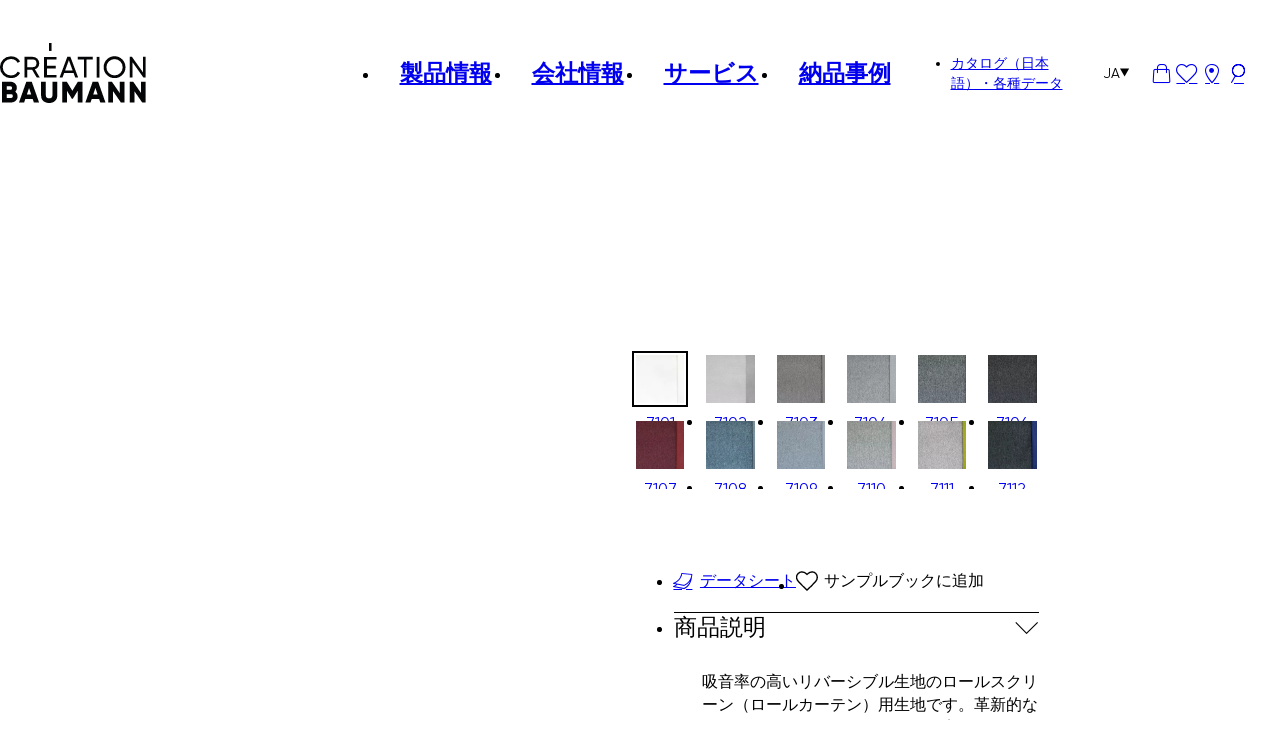

--- FILE ---
content_type: text/html; charset=UTF-8
request_url: https://creationbaumann.com/ja/product/silent-r/
body_size: 15250
content:
<!DOCTYPE html>
<html lang="ja">
	<head>
				<meta charset="UTF-8" />
		<meta name="viewport" content="width=device-width, initial-scale=1.0">
					<title>SILENT R &#8211; Création Baumann</title>
				<link rel="pingback" href="https://creationbaumann.com/wp/xmlrpc.php"/>
		<meta name='robots' content='index, follow, max-image-preview:large, max-snippet:-1, max-video-preview:-1' />
	<style>img:is([sizes="auto" i], [sizes^="auto," i]) { contain-intrinsic-size: 3000px 1500px }</style>
	
	<!-- This site is optimized with the Yoast SEO Premium plugin v26.5 (Yoast SEO v26.5) - https://yoast.com/wordpress/plugins/seo/ -->
	<meta name="description" content="吸音率の高いリバーシブル生地のロールスクリーン（ロールカーテン）用生地です。革新的なアコースティクソリューションを実現します。独自に開発したホイル糸を織り込みながら表は霜降り調、裏はマットに、表裏で異なる織り感や手触りを実現し、室内空間のためのソリューションをご提供します。" />
	<link rel="canonical" href="https://creationbaumann.com/ja/product/silent-r/" />
	<meta property="og:locale" content="ja_JP" />
	<meta property="og:type" content="article" />
	<meta property="og:title" content="SILENT R" />
	<meta property="og:description" content="吸音率の高いリバーシブル生地のロールスクリーン（ロールカーテン）用生地です。革新的なアコースティクソリューションを実現します。独自に開発したホイル糸を織り込みながら表は霜降り調、裏はマットに、表裏で異なる織り感や手触りを実現し、室内空間のためのソリューションをご提供します。" />
	<meta property="og:url" content="https://creationbaumann.com/ja/product/silent-r/" />
	<meta property="og:site_name" content="Création Baumann" />
	<meta property="article:modified_time" content="2026-01-30T04:13:10+00:00" />
	<meta property="og:image" content="https://creationbaumann.com/app/uploads/2022/12/1ea5f27a72499d2138a25c37193e38d9.webp" />
	<meta property="og:image:width" content="2000" />
	<meta property="og:image:height" content="2500" />
	<meta property="og:image:type" content="image/webp" />
	<meta name="twitter:card" content="summary_large_image" />
	<script type="application/ld+json" class="yoast-schema-graph">{"@context":"https://schema.org","@graph":[{"@type":"WebPage","@id":"https://creationbaumann.com/ja/product/silent-r/","url":"https://creationbaumann.com/ja/product/silent-r/","name":"SILENT R &#8211; Création Baumann","isPartOf":{"@id":"https://creationbaumann.com/ja/#website"},"primaryImageOfPage":{"@id":"https://creationbaumann.com/ja/product/silent-r/#primaryimage"},"image":{"@id":"https://creationbaumann.com/ja/product/silent-r/#primaryimage"},"thumbnailUrl":"https://creationbaumann.com/app/uploads/2022/12/1ea5f27a72499d2138a25c37193e38d9.webp","datePublished":"2022-12-05T21:38:21+00:00","dateModified":"2026-01-30T04:13:10+00:00","description":"吸音率の高いリバーシブル生地のロールスクリーン（ロールカーテン）用生地です。革新的なアコースティクソリューションを実現します。独自に開発したホイル糸を織り込みながら表は霜降り調、裏はマットに、表裏で異なる織り感や手触りを実現し、室内空間のためのソリューションをご提供します。","breadcrumb":{"@id":"https://creationbaumann.com/ja/product/silent-r/#breadcrumb"},"inLanguage":"ja","potentialAction":[{"@type":"ReadAction","target":["https://creationbaumann.com/ja/product/silent-r/"]}]},{"@type":"ImageObject","inLanguage":"ja","@id":"https://creationbaumann.com/ja/product/silent-r/#primaryimage","url":"https://creationbaumann.com/app/uploads/2022/12/1ea5f27a72499d2138a25c37193e38d9.webp","contentUrl":"https://creationbaumann.com/app/uploads/2022/12/1ea5f27a72499d2138a25c37193e38d9.webp","width":2000,"height":2500},{"@type":"BreadcrumbList","@id":"https://creationbaumann.com/ja/product/silent-r/#breadcrumb","itemListElement":[{"@type":"ListItem","position":1,"name":"Home","item":"https://creationbaumann.com/ja/"},{"@type":"ListItem","position":2,"name":"商品","item":"https://creationbaumann.com/ja/shop/"},{"@type":"ListItem","position":3,"name":"SILENT R"}]},{"@type":"WebSite","@id":"https://creationbaumann.com/ja/#website","url":"https://creationbaumann.com/ja/","name":"Création Baumann","description":"","potentialAction":[{"@type":"SearchAction","target":{"@type":"EntryPoint","urlTemplate":"https://creationbaumann.com/ja/?s={search_term_string}"},"query-input":{"@type":"PropertyValueSpecification","valueRequired":true,"valueName":"search_term_string"}}],"inLanguage":"ja"}]}</script>
	<!-- / Yoast SEO Premium plugin. -->


<link rel='stylesheet' id='creation-baumann-main.css-css' href='https://creationbaumann.com/app/themes/creation-baumann/dist/main-0f453398.css?ver=1' type='text/css' media='all' />
<style id='classic-theme-styles-inline-css' type='text/css'>
/*! This file is auto-generated */
.wp-block-button__link{color:#fff;background-color:#32373c;border-radius:9999px;box-shadow:none;text-decoration:none;padding:calc(.667em + 2px) calc(1.333em + 2px);font-size:1.125em}.wp-block-file__button{background:#32373c;color:#fff;text-decoration:none}
</style>
<style id='safe-svg-svg-icon-style-inline-css' type='text/css'>
.safe-svg-cover{text-align:center}.safe-svg-cover .safe-svg-inside{display:inline-block;max-width:100%}.safe-svg-cover svg{fill:currentColor;height:100%;max-height:100%;max-width:100%;width:100%}

</style>
<style id='global-styles-inline-css' type='text/css'>
:root{--wp--preset--aspect-ratio--square: 1;--wp--preset--aspect-ratio--4-3: 4/3;--wp--preset--aspect-ratio--3-4: 3/4;--wp--preset--aspect-ratio--3-2: 3/2;--wp--preset--aspect-ratio--2-3: 2/3;--wp--preset--aspect-ratio--16-9: 16/9;--wp--preset--aspect-ratio--9-16: 9/16;--wp--preset--color--black: #000000;--wp--preset--color--cyan-bluish-gray: #abb8c3;--wp--preset--color--white: #ffffff;--wp--preset--color--pale-pink: #f78da7;--wp--preset--color--vivid-red: #cf2e2e;--wp--preset--color--luminous-vivid-orange: #ff6900;--wp--preset--color--luminous-vivid-amber: #fcb900;--wp--preset--color--light-green-cyan: #7bdcb5;--wp--preset--color--vivid-green-cyan: #00d084;--wp--preset--color--pale-cyan-blue: #8ed1fc;--wp--preset--color--vivid-cyan-blue: #0693e3;--wp--preset--color--vivid-purple: #9b51e0;--wp--preset--gradient--vivid-cyan-blue-to-vivid-purple: linear-gradient(135deg,rgba(6,147,227,1) 0%,rgb(155,81,224) 100%);--wp--preset--gradient--light-green-cyan-to-vivid-green-cyan: linear-gradient(135deg,rgb(122,220,180) 0%,rgb(0,208,130) 100%);--wp--preset--gradient--luminous-vivid-amber-to-luminous-vivid-orange: linear-gradient(135deg,rgba(252,185,0,1) 0%,rgba(255,105,0,1) 100%);--wp--preset--gradient--luminous-vivid-orange-to-vivid-red: linear-gradient(135deg,rgba(255,105,0,1) 0%,rgb(207,46,46) 100%);--wp--preset--gradient--very-light-gray-to-cyan-bluish-gray: linear-gradient(135deg,rgb(238,238,238) 0%,rgb(169,184,195) 100%);--wp--preset--gradient--cool-to-warm-spectrum: linear-gradient(135deg,rgb(74,234,220) 0%,rgb(151,120,209) 20%,rgb(207,42,186) 40%,rgb(238,44,130) 60%,rgb(251,105,98) 80%,rgb(254,248,76) 100%);--wp--preset--gradient--blush-light-purple: linear-gradient(135deg,rgb(255,206,236) 0%,rgb(152,150,240) 100%);--wp--preset--gradient--blush-bordeaux: linear-gradient(135deg,rgb(254,205,165) 0%,rgb(254,45,45) 50%,rgb(107,0,62) 100%);--wp--preset--gradient--luminous-dusk: linear-gradient(135deg,rgb(255,203,112) 0%,rgb(199,81,192) 50%,rgb(65,88,208) 100%);--wp--preset--gradient--pale-ocean: linear-gradient(135deg,rgb(255,245,203) 0%,rgb(182,227,212) 50%,rgb(51,167,181) 100%);--wp--preset--gradient--electric-grass: linear-gradient(135deg,rgb(202,248,128) 0%,rgb(113,206,126) 100%);--wp--preset--gradient--midnight: linear-gradient(135deg,rgb(2,3,129) 0%,rgb(40,116,252) 100%);--wp--preset--font-size--small: 13px;--wp--preset--font-size--medium: 20px;--wp--preset--font-size--large: 36px;--wp--preset--font-size--x-large: 42px;--wp--preset--spacing--20: 0.44rem;--wp--preset--spacing--30: 0.67rem;--wp--preset--spacing--40: 1rem;--wp--preset--spacing--50: 1.5rem;--wp--preset--spacing--60: 2.25rem;--wp--preset--spacing--70: 3.38rem;--wp--preset--spacing--80: 5.06rem;--wp--preset--shadow--natural: 6px 6px 9px rgba(0, 0, 0, 0.2);--wp--preset--shadow--deep: 12px 12px 50px rgba(0, 0, 0, 0.4);--wp--preset--shadow--sharp: 6px 6px 0px rgba(0, 0, 0, 0.2);--wp--preset--shadow--outlined: 6px 6px 0px -3px rgba(255, 255, 255, 1), 6px 6px rgba(0, 0, 0, 1);--wp--preset--shadow--crisp: 6px 6px 0px rgba(0, 0, 0, 1);}:where(.is-layout-flex){gap: 0.5em;}:where(.is-layout-grid){gap: 0.5em;}body .is-layout-flex{display: flex;}.is-layout-flex{flex-wrap: wrap;align-items: center;}.is-layout-flex > :is(*, div){margin: 0;}body .is-layout-grid{display: grid;}.is-layout-grid > :is(*, div){margin: 0;}:where(.wp-block-columns.is-layout-flex){gap: 2em;}:where(.wp-block-columns.is-layout-grid){gap: 2em;}:where(.wp-block-post-template.is-layout-flex){gap: 1.25em;}:where(.wp-block-post-template.is-layout-grid){gap: 1.25em;}.has-black-color{color: var(--wp--preset--color--black) !important;}.has-cyan-bluish-gray-color{color: var(--wp--preset--color--cyan-bluish-gray) !important;}.has-white-color{color: var(--wp--preset--color--white) !important;}.has-pale-pink-color{color: var(--wp--preset--color--pale-pink) !important;}.has-vivid-red-color{color: var(--wp--preset--color--vivid-red) !important;}.has-luminous-vivid-orange-color{color: var(--wp--preset--color--luminous-vivid-orange) !important;}.has-luminous-vivid-amber-color{color: var(--wp--preset--color--luminous-vivid-amber) !important;}.has-light-green-cyan-color{color: var(--wp--preset--color--light-green-cyan) !important;}.has-vivid-green-cyan-color{color: var(--wp--preset--color--vivid-green-cyan) !important;}.has-pale-cyan-blue-color{color: var(--wp--preset--color--pale-cyan-blue) !important;}.has-vivid-cyan-blue-color{color: var(--wp--preset--color--vivid-cyan-blue) !important;}.has-vivid-purple-color{color: var(--wp--preset--color--vivid-purple) !important;}.has-black-background-color{background-color: var(--wp--preset--color--black) !important;}.has-cyan-bluish-gray-background-color{background-color: var(--wp--preset--color--cyan-bluish-gray) !important;}.has-white-background-color{background-color: var(--wp--preset--color--white) !important;}.has-pale-pink-background-color{background-color: var(--wp--preset--color--pale-pink) !important;}.has-vivid-red-background-color{background-color: var(--wp--preset--color--vivid-red) !important;}.has-luminous-vivid-orange-background-color{background-color: var(--wp--preset--color--luminous-vivid-orange) !important;}.has-luminous-vivid-amber-background-color{background-color: var(--wp--preset--color--luminous-vivid-amber) !important;}.has-light-green-cyan-background-color{background-color: var(--wp--preset--color--light-green-cyan) !important;}.has-vivid-green-cyan-background-color{background-color: var(--wp--preset--color--vivid-green-cyan) !important;}.has-pale-cyan-blue-background-color{background-color: var(--wp--preset--color--pale-cyan-blue) !important;}.has-vivid-cyan-blue-background-color{background-color: var(--wp--preset--color--vivid-cyan-blue) !important;}.has-vivid-purple-background-color{background-color: var(--wp--preset--color--vivid-purple) !important;}.has-black-border-color{border-color: var(--wp--preset--color--black) !important;}.has-cyan-bluish-gray-border-color{border-color: var(--wp--preset--color--cyan-bluish-gray) !important;}.has-white-border-color{border-color: var(--wp--preset--color--white) !important;}.has-pale-pink-border-color{border-color: var(--wp--preset--color--pale-pink) !important;}.has-vivid-red-border-color{border-color: var(--wp--preset--color--vivid-red) !important;}.has-luminous-vivid-orange-border-color{border-color: var(--wp--preset--color--luminous-vivid-orange) !important;}.has-luminous-vivid-amber-border-color{border-color: var(--wp--preset--color--luminous-vivid-amber) !important;}.has-light-green-cyan-border-color{border-color: var(--wp--preset--color--light-green-cyan) !important;}.has-vivid-green-cyan-border-color{border-color: var(--wp--preset--color--vivid-green-cyan) !important;}.has-pale-cyan-blue-border-color{border-color: var(--wp--preset--color--pale-cyan-blue) !important;}.has-vivid-cyan-blue-border-color{border-color: var(--wp--preset--color--vivid-cyan-blue) !important;}.has-vivid-purple-border-color{border-color: var(--wp--preset--color--vivid-purple) !important;}.has-vivid-cyan-blue-to-vivid-purple-gradient-background{background: var(--wp--preset--gradient--vivid-cyan-blue-to-vivid-purple) !important;}.has-light-green-cyan-to-vivid-green-cyan-gradient-background{background: var(--wp--preset--gradient--light-green-cyan-to-vivid-green-cyan) !important;}.has-luminous-vivid-amber-to-luminous-vivid-orange-gradient-background{background: var(--wp--preset--gradient--luminous-vivid-amber-to-luminous-vivid-orange) !important;}.has-luminous-vivid-orange-to-vivid-red-gradient-background{background: var(--wp--preset--gradient--luminous-vivid-orange-to-vivid-red) !important;}.has-very-light-gray-to-cyan-bluish-gray-gradient-background{background: var(--wp--preset--gradient--very-light-gray-to-cyan-bluish-gray) !important;}.has-cool-to-warm-spectrum-gradient-background{background: var(--wp--preset--gradient--cool-to-warm-spectrum) !important;}.has-blush-light-purple-gradient-background{background: var(--wp--preset--gradient--blush-light-purple) !important;}.has-blush-bordeaux-gradient-background{background: var(--wp--preset--gradient--blush-bordeaux) !important;}.has-luminous-dusk-gradient-background{background: var(--wp--preset--gradient--luminous-dusk) !important;}.has-pale-ocean-gradient-background{background: var(--wp--preset--gradient--pale-ocean) !important;}.has-electric-grass-gradient-background{background: var(--wp--preset--gradient--electric-grass) !important;}.has-midnight-gradient-background{background: var(--wp--preset--gradient--midnight) !important;}.has-small-font-size{font-size: var(--wp--preset--font-size--small) !important;}.has-medium-font-size{font-size: var(--wp--preset--font-size--medium) !important;}.has-large-font-size{font-size: var(--wp--preset--font-size--large) !important;}.has-x-large-font-size{font-size: var(--wp--preset--font-size--x-large) !important;}
:where(.wp-block-post-template.is-layout-flex){gap: 1.25em;}:where(.wp-block-post-template.is-layout-grid){gap: 1.25em;}
:where(.wp-block-columns.is-layout-flex){gap: 2em;}:where(.wp-block-columns.is-layout-grid){gap: 2em;}
:root :where(.wp-block-pullquote){font-size: 1.5em;line-height: 1.6;}
</style>
<style id='woocommerce-inline-inline-css' type='text/css'>
.woocommerce form .form-row .required { visibility: visible; }
</style>
<link rel='stylesheet' id='brands-styles-css' href='https://creationbaumann.com/app/plugins/woocommerce/assets/css/brands.css?ver=10.3.6' type='text/css' media='all' />
<script type="text/javascript" id="wpml-cookie-js-extra">
/* <![CDATA[ */
var wpml_cookies = {"wp-wpml_current_language":{"value":"ja","expires":1,"path":"\/"}};
var wpml_cookies = {"wp-wpml_current_language":{"value":"ja","expires":1,"path":"\/"}};
/* ]]> */
</script>
<script type="text/javascript" src="https://creationbaumann.com/app/plugins/sitepress-multilingual-cms/res/js/cookies/language-cookie.js?ver=486900" id="wpml-cookie-js" defer="defer" data-wp-strategy="defer"></script>
<script type="text/javascript" src="https://creationbaumann.com/wp/wp-includes/js/jquery/jquery.min.js?ver=3.7.1" id="jquery-core-js"></script>
<script type="text/javascript" src="https://creationbaumann.com/wp/wp-includes/js/jquery/jquery-migrate.min.js?ver=3.4.1" id="jquery-migrate-js"></script>
<script type="text/javascript" id="wc-single-product-js-extra">
/* <![CDATA[ */
var wc_single_product_params = {"i18n_required_rating_text":"\u8a55\u4fa1\u3092\u9078\u629e\u3057\u3066\u304f\u3060\u3055\u3044","i18n_rating_options":["1 of 5 stars","2 of 5 stars","3 of 5 stars","4 of 5 stars","5 of 5 stars"],"i18n_product_gallery_trigger_text":"View full-screen image gallery","review_rating_required":"yes","flexslider":{"rtl":false,"animation":"slide","smoothHeight":true,"directionNav":false,"controlNav":"thumbnails","slideshow":false,"animationSpeed":500,"animationLoop":false,"allowOneSlide":false},"zoom_enabled":"","zoom_options":[],"photoswipe_enabled":"","photoswipe_options":{"shareEl":false,"closeOnScroll":false,"history":false,"hideAnimationDuration":0,"showAnimationDuration":0},"flexslider_enabled":""};
/* ]]> */
</script>
<script type="text/javascript" src="https://creationbaumann.com/app/plugins/woocommerce/assets/js/frontend/single-product.min.js?ver=10.3.6" id="wc-single-product-js" defer="defer" data-wp-strategy="defer"></script>
<script type="text/javascript" src="https://creationbaumann.com/app/plugins/woocommerce/assets/js/jquery-blockui/jquery.blockUI.min.js?ver=2.7.0-wc.10.3.6" id="wc-jquery-blockui-js" defer="defer" data-wp-strategy="defer"></script>
<script type="text/javascript" src="https://creationbaumann.com/app/plugins/woocommerce/assets/js/js-cookie/js.cookie.min.js?ver=2.1.4-wc.10.3.6" id="wc-js-cookie-js" defer="defer" data-wp-strategy="defer"></script>
<script type="text/javascript" id="woocommerce-js-extra">
/* <![CDATA[ */
var woocommerce_params = {"ajax_url":"\/wp\/wp-admin\/admin-ajax.php","wc_ajax_url":"\/ja\/?wc-ajax=%%endpoint%%","i18n_password_show":"Show password","i18n_password_hide":"Hide password"};
/* ]]> */
</script>
<script type="text/javascript" src="https://creationbaumann.com/app/plugins/woocommerce/assets/js/frontend/woocommerce.min.js?ver=10.3.6" id="woocommerce-js" defer="defer" data-wp-strategy="defer"></script>
<link rel="https://api.w.org/" href="https://creationbaumann.com/ja/wp-json/" /><link rel="alternate" title="JSON" type="application/json" href="https://creationbaumann.com/ja/wp-json/wp/v2/product/34902" /><link rel="EditURI" type="application/rsd+xml" title="RSD" href="https://creationbaumann.com/wp/xmlrpc.php?rsd" />

<link rel='shortlink' href='https://creationbaumann.com/ja/?p=34902' />
<link rel="alternate" title="oEmbed (JSON)" type="application/json+oembed" href="https://creationbaumann.com/ja/wp-json/oembed/1.0/embed?url=https%3A%2F%2Fcreationbaumann.com%2Fja%2Fproduct%2Fsilent-r%2F" />
<link rel="alternate" title="oEmbed (XML)" type="text/xml+oembed" href="https://creationbaumann.com/ja/wp-json/oembed/1.0/embed?url=https%3A%2F%2Fcreationbaumann.com%2Fja%2Fproduct%2Fsilent-r%2F&#038;format=xml" />
<meta name="generator" content="WPML ver:4.8.6 stt:1,3,28;" />
<!-- Google Tag Manager -->
<script>(function(w,d,s,l,i){w[l]=w[l]||[];w[l].push({'gtm.start':
new Date().getTime(),event:'gtm.js'});var f=d.getElementsByTagName(s)[0],
j=d.createElement(s),dl=l!='dataLayer'?'&l='+l:'';j.async=true;j.src=
'https://www.googletagmanager.com/gtm.js?id='+i+dl;f.parentNode.insertBefore(j,f);
})(window,document,'script','dataLayer','GTM-564QP2');</script>
<!-- End Google Tag Manager -->



<meta name="google-site-verification" content="QHku_9WgQGXL4Swv2XIvqV_ZplNrJOrvI29aeDTpNEA" />
<meta name="google-site-verification" content="TRiKGj4VM4ugVNZ5wy6zb-LUd5t-dBVwM-XC8pRCWPA" />	<noscript><style>.woocommerce-product-gallery{ opacity: 1 !important; }</style></noscript>
	<link rel="icon" href="https://creationbaumann.com/app/uploads/2023/03/cropped-CB_Logo_short_Version_black_RGB512-32x32.png" sizes="32x32" />
<link rel="icon" href="https://creationbaumann.com/app/uploads/2023/03/cropped-CB_Logo_short_Version_black_RGB512-192x192.png" sizes="192x192" />
<link rel="apple-touch-icon" href="https://creationbaumann.com/app/uploads/2023/03/cropped-CB_Logo_short_Version_black_RGB512-180x180.png" />
<meta name="msapplication-TileImage" content="https://creationbaumann.com/app/uploads/2023/03/cropped-CB_Logo_short_Version_black_RGB512-270x270.png" />
	</head>
	<body class="wp-singular product-template-default single single-product postid-34902 wp-theme-creation-baumann no-js theme-creation-baumann woocommerce-page woocommerce-no-js ja">
		<!-- Google Tag Manager (noscript) -->
<noscript><iframe src="https://www.googletagmanager.com/ns.html?id=GTM-564QP2"
height="0" width="0" style="display:none;visibility:hidden"></iframe></noscript>
<!-- End Google Tag Manager (noscript) -->				<script type="text/javascript">document.body.className = document.body.className.replace( 'no-js', 'js' );</script>
		
		<header class="site-header">

			
			<nav class="site-navigation container" role="navigation">

				<div class="site-logo">
					<a href="https://creationbaumann.com/ja/" class="site-logo-link">
						<img width="154" height="63" src="https://creationbaumann.com/app/uploads/2022/11/logo-white.svg" class="site-logo-image white" alt="【公式】遮熱 遮光 防音 遮音 吸音カーテン クリエーションバウマンジャパン" loading="eager" decoding="async" /><img width="154" height="63" src="https://creationbaumann.com/app/uploads/2022/11/logo-black.svg" class="site-logo-image black" alt="【公式】遮熱 遮光 防音 遮音 吸音カーテン クリエーションバウマンジャパン" loading="eager" decoding="async" />					</a>
				</div>

				<ul id="menu-header-main-menu-japanese" class="menu site-menu-main site-menu-main-desktop"><li class="menu-item menu-item-type-custom menu-item-object-custom menu-item-has-children menu-item-318"><a href="#" class="menu-item-link">製品情報</a>
<ul class="sub-menu">
	<li class="menu-item menu-item-type-post_type menu-item-object-page menu-item-319"><a href="https://creationbaumann.com/ja/acoustics/" class="menu-item-link"><span class="menu-item-image"><img width="2000" height="1333" src="https://creationbaumann.com/app/uploads/2023/02/Akustikstoffe-Creation-Baumann-00-2.jpg" class="dp-image dp-image-thumbnail-header attachment-thumbnail-header size-thumbnail-header wp-post-image" alt="吸音・防音・遮音カーテン" decoding="async" fetchpriority="high" srcset="https://creationbaumann.com/app/uploads/2023/02/Akustikstoffe-Creation-Baumann-00-2.jpg 2000w, https://creationbaumann.com/app/uploads/2023/02/Akustikstoffe-Creation-Baumann-00-2-960x640.jpg 960w, https://creationbaumann.com/app/uploads/2023/02/Akustikstoffe-Creation-Baumann-00-2-1920x1280.jpg 1920w, https://creationbaumann.com/app/uploads/2023/02/Akustikstoffe-Creation-Baumann-00-2-1536x1024.jpg 1536w, https://creationbaumann.com/app/uploads/2023/02/Akustikstoffe-Creation-Baumann-00-2-768x512.jpg 768w, https://creationbaumann.com/app/uploads/2023/02/Akustikstoffe-Creation-Baumann-00-2-1024x682.jpg 1024w, https://creationbaumann.com/app/uploads/2023/02/Akustikstoffe-Creation-Baumann-00-2-480x320.jpg 480w, https://creationbaumann.com/app/uploads/2023/02/Akustikstoffe-Creation-Baumann-00-2-600x400.jpg 600w" sizes="(max-width: 767px) 360px, 250px" /></span>吸音 防音 遮音カーテン</a></li>
	<li class="menu-item menu-item-type-post_type menu-item-object-page menu-item-320"><a href="https://creationbaumann.com/ja/textiles/" class="menu-item-link"><span class="menu-item-image"><img width="2000" height="1333" src="https://creationbaumann.com/app/uploads/2023/02/Vorhangstoffe-Creation-Baumann_00-2.jpg" class="dp-image dp-image-thumbnail-header attachment-thumbnail-header size-thumbnail-header wp-post-image" alt="カーテンの機能と種類" decoding="async" srcset="https://creationbaumann.com/app/uploads/2023/02/Vorhangstoffe-Creation-Baumann_00-2.jpg 2000w, https://creationbaumann.com/app/uploads/2023/02/Vorhangstoffe-Creation-Baumann_00-2-960x640.jpg 960w, https://creationbaumann.com/app/uploads/2023/02/Vorhangstoffe-Creation-Baumann_00-2-1920x1280.jpg 1920w, https://creationbaumann.com/app/uploads/2023/02/Vorhangstoffe-Creation-Baumann_00-2-1536x1024.jpg 1536w, https://creationbaumann.com/app/uploads/2023/02/Vorhangstoffe-Creation-Baumann_00-2-768x512.jpg 768w, https://creationbaumann.com/app/uploads/2023/02/Vorhangstoffe-Creation-Baumann_00-2-1024x682.jpg 1024w, https://creationbaumann.com/app/uploads/2023/02/Vorhangstoffe-Creation-Baumann_00-2-480x320.jpg 480w, https://creationbaumann.com/app/uploads/2023/02/Vorhangstoffe-Creation-Baumann_00-2-600x400.jpg 600w" sizes="(max-width: 767px) 360px, 250px" /></span>カーテンの機能と種類</a></li>
	<li class="menu-item menu-item-type-post_type menu-item-object-page menu-item-321"><a href="https://creationbaumann.com/ja/systems/" class="menu-item-link"><span class="menu-item-image"><img width="2000" height="1333" src="https://creationbaumann.com/app/uploads/2023/02/Vertikallamellen-Creation-Baumann-00-2.jpg" class="dp-image dp-image-thumbnail-header attachment-thumbnail-header size-thumbnail-header wp-post-image" alt="ブラインド関連商品" decoding="async" srcset="https://creationbaumann.com/app/uploads/2023/02/Vertikallamellen-Creation-Baumann-00-2.jpg 2000w, https://creationbaumann.com/app/uploads/2023/02/Vertikallamellen-Creation-Baumann-00-2-960x640.jpg 960w, https://creationbaumann.com/app/uploads/2023/02/Vertikallamellen-Creation-Baumann-00-2-1920x1280.jpg 1920w, https://creationbaumann.com/app/uploads/2023/02/Vertikallamellen-Creation-Baumann-00-2-1536x1024.jpg 1536w, https://creationbaumann.com/app/uploads/2023/02/Vertikallamellen-Creation-Baumann-00-2-768x512.jpg 768w, https://creationbaumann.com/app/uploads/2023/02/Vertikallamellen-Creation-Baumann-00-2-1024x682.jpg 1024w, https://creationbaumann.com/app/uploads/2023/02/Vertikallamellen-Creation-Baumann-00-2-480x320.jpg 480w, https://creationbaumann.com/app/uploads/2023/02/Vertikallamellen-Creation-Baumann-00-2-600x400.jpg 600w" sizes="(max-width: 767px) 360px, 250px" /></span>ロールスクリーン・バーチカルブラインド</a></li>
<li class="menu-item menu-item-shop-link"><a class="shop-link" href="https://creationbaumann.com/ja/textil-finder/"><span><img width="1500" height="1500" src="https://creationbaumann.com/app/uploads/2023/04/Textilfinder_JP.png" class="dp-image dp-image-thumbnail-header shop-image" alt="" decoding="async" srcset="https://creationbaumann.com/app/uploads/2023/04/Textilfinder_JP.png 1500w, https://creationbaumann.com/app/uploads/2023/04/Textilfinder_JP-600x600.png 600w, https://creationbaumann.com/app/uploads/2023/04/Textilfinder_JP-960x960.png 960w, https://creationbaumann.com/app/uploads/2023/04/Textilfinder_JP-768x768.png 768w, https://creationbaumann.com/app/uploads/2023/04/Textilfinder_JP-1024x1024.png 1024w, https://creationbaumann.com/app/uploads/2023/04/Textilfinder_JP-480x480.png 480w" sizes="(max-width: 767px) 360px, 250px" /></span></a></li></ul>
</li>
<li class="menu-item menu-item-type-post_type menu-item-object-page menu-item-323"><a href="https://creationbaumann.com/ja/company/" class="menu-item-link">会社情報</a></li>
<li class="menu-item menu-item-type-post_type menu-item-object-page menu-item-53595"><a href="https://creationbaumann.com/ja/planning/" class="menu-item-link">サービス</a></li>
<li class="menu-item menu-item-type-post_type menu-item-object-page menu-item-324"><a href="https://creationbaumann.com/ja/references/" class="menu-item-link">納品事例</a></li>
</ul>
				<div class="secondary">
					<ul id="menu-header-secondary-menu-japanese" class="menu site-menu-secondary site-menu-secondary-desktop f-15"><li class="menu-item menu-item-type-post_type menu-item-object-page menu-item-328"><a href="https://creationbaumann.com/ja/downloads/" class="menu-item-link">カタログ（日本語）・各種データ</a></li>
</ul>											<div class="language-switcher">
							<button class="current f-15">
								<span class="code">
									ja								</span>
								<i class="icon-triangle"></i>
							</button>
							<ul class="languages cul sub-menu">
																		<li>
											<a class="menu-item-link menu-item-language-switcher-language" href="https://creationbaumann.com/en/product/silent-r/" data-language-code="en">English</a>
										</li>
																			<li>
											<a class="menu-item-link menu-item-language-switcher-language" href="https://creationbaumann.com/product/silent-r/" data-language-code="de">Deutsch</a>
										</li>
																</ul>
						</div>
					

					<a
						class="site-navigation-icon cart-link header-icon-count"
						href="https://creationbaumann.com/ja/shopping-cart/"
					>
						<i class="icon-bascket"></i>
						<span class="count">
						</span>
					</a>
											<a class="site-navigation-icon wishlist-link header-icon-count" href="https://creationbaumann.com/ja/wishlist/">
							<i class="icon-heart"></i>
							<span class="count">0</span>
						</a>
																<a class="site-navigation-icon locations-link" href="https://creationbaumann.com/ja/contacts-dealer-search/">
							<i class="icon-pin"></i>
						</a>
										<a class="site-navigation-icon search-link" href="https://creationbaumann.com/ja/?s">
						<i class="icon-search"></i>
					</a>
					<button class="site-navigation-icon site-header-menu-toggle">
						<i class="icon-burger"></i>
						<i class="icon-close"></i>
					</button>
				</div>
			</nav>
			<nav class="site-navigation-mobile container">
				<ul id="menu-header-main-menu-japanese-1" class="menu site-menu-main site-menu-main-mobile"><li class="menu-item menu-item-type-custom menu-item-object-custom menu-item-has-children menu-item-318"><a href="#" class="menu-item-link"><span>製品情報</span></a>
<ul class="sub-menu">
	<li class="menu-item menu-item-type-post_type menu-item-object-page menu-item-319"><a href="https://creationbaumann.com/ja/acoustics/" class="menu-item-link"><span class="menu-item-image"><img width="2000" height="1333" src="https://creationbaumann.com/app/uploads/2023/02/Akustikstoffe-Creation-Baumann-00-2.jpg" class="dp-image dp-image-thumbnail-header attachment-thumbnail-header size-thumbnail-header wp-post-image" alt="吸音・防音・遮音カーテン" decoding="async" srcset="https://creationbaumann.com/app/uploads/2023/02/Akustikstoffe-Creation-Baumann-00-2.jpg 2000w, https://creationbaumann.com/app/uploads/2023/02/Akustikstoffe-Creation-Baumann-00-2-960x640.jpg 960w, https://creationbaumann.com/app/uploads/2023/02/Akustikstoffe-Creation-Baumann-00-2-1920x1280.jpg 1920w, https://creationbaumann.com/app/uploads/2023/02/Akustikstoffe-Creation-Baumann-00-2-1536x1024.jpg 1536w, https://creationbaumann.com/app/uploads/2023/02/Akustikstoffe-Creation-Baumann-00-2-768x512.jpg 768w, https://creationbaumann.com/app/uploads/2023/02/Akustikstoffe-Creation-Baumann-00-2-1024x682.jpg 1024w, https://creationbaumann.com/app/uploads/2023/02/Akustikstoffe-Creation-Baumann-00-2-480x320.jpg 480w, https://creationbaumann.com/app/uploads/2023/02/Akustikstoffe-Creation-Baumann-00-2-600x400.jpg 600w" sizes="(max-width: 767px) 360px, 250px" /></span><span>吸音 防音 遮音カーテン</span></a></li>
	<li class="menu-item menu-item-type-post_type menu-item-object-page menu-item-320"><a href="https://creationbaumann.com/ja/textiles/" class="menu-item-link"><span class="menu-item-image"><img width="2000" height="1333" src="https://creationbaumann.com/app/uploads/2023/02/Vorhangstoffe-Creation-Baumann_00-2.jpg" class="dp-image dp-image-thumbnail-header attachment-thumbnail-header size-thumbnail-header wp-post-image" alt="カーテンの機能と種類" decoding="async" srcset="https://creationbaumann.com/app/uploads/2023/02/Vorhangstoffe-Creation-Baumann_00-2.jpg 2000w, https://creationbaumann.com/app/uploads/2023/02/Vorhangstoffe-Creation-Baumann_00-2-960x640.jpg 960w, https://creationbaumann.com/app/uploads/2023/02/Vorhangstoffe-Creation-Baumann_00-2-1920x1280.jpg 1920w, https://creationbaumann.com/app/uploads/2023/02/Vorhangstoffe-Creation-Baumann_00-2-1536x1024.jpg 1536w, https://creationbaumann.com/app/uploads/2023/02/Vorhangstoffe-Creation-Baumann_00-2-768x512.jpg 768w, https://creationbaumann.com/app/uploads/2023/02/Vorhangstoffe-Creation-Baumann_00-2-1024x682.jpg 1024w, https://creationbaumann.com/app/uploads/2023/02/Vorhangstoffe-Creation-Baumann_00-2-480x320.jpg 480w, https://creationbaumann.com/app/uploads/2023/02/Vorhangstoffe-Creation-Baumann_00-2-600x400.jpg 600w" sizes="(max-width: 767px) 360px, 250px" /></span><span>カーテンの機能と種類</span></a></li>
	<li class="menu-item menu-item-type-post_type menu-item-object-page menu-item-321"><a href="https://creationbaumann.com/ja/systems/" class="menu-item-link"><span class="menu-item-image"><img width="2000" height="1333" src="https://creationbaumann.com/app/uploads/2023/02/Vertikallamellen-Creation-Baumann-00-2.jpg" class="dp-image dp-image-thumbnail-header attachment-thumbnail-header size-thumbnail-header wp-post-image" alt="ブラインド関連商品" decoding="async" srcset="https://creationbaumann.com/app/uploads/2023/02/Vertikallamellen-Creation-Baumann-00-2.jpg 2000w, https://creationbaumann.com/app/uploads/2023/02/Vertikallamellen-Creation-Baumann-00-2-960x640.jpg 960w, https://creationbaumann.com/app/uploads/2023/02/Vertikallamellen-Creation-Baumann-00-2-1920x1280.jpg 1920w, https://creationbaumann.com/app/uploads/2023/02/Vertikallamellen-Creation-Baumann-00-2-1536x1024.jpg 1536w, https://creationbaumann.com/app/uploads/2023/02/Vertikallamellen-Creation-Baumann-00-2-768x512.jpg 768w, https://creationbaumann.com/app/uploads/2023/02/Vertikallamellen-Creation-Baumann-00-2-1024x682.jpg 1024w, https://creationbaumann.com/app/uploads/2023/02/Vertikallamellen-Creation-Baumann-00-2-480x320.jpg 480w, https://creationbaumann.com/app/uploads/2023/02/Vertikallamellen-Creation-Baumann-00-2-600x400.jpg 600w" sizes="(max-width: 767px) 360px, 250px" /></span><span>ロールスクリーン・バーチカルブラインド</span></a></li>
<li class="menu-item menu-item-shop-link"><a class="shop-link" href="https://creationbaumann.com/ja/textil-finder/"><span><img width="1500" height="1500" src="https://creationbaumann.com/app/uploads/2023/04/Textilfinder_JP.png" class="dp-image dp-image-thumbnail-header shop-image" alt="" decoding="async" srcset="https://creationbaumann.com/app/uploads/2023/04/Textilfinder_JP.png 1500w, https://creationbaumann.com/app/uploads/2023/04/Textilfinder_JP-600x600.png 600w, https://creationbaumann.com/app/uploads/2023/04/Textilfinder_JP-960x960.png 960w, https://creationbaumann.com/app/uploads/2023/04/Textilfinder_JP-768x768.png 768w, https://creationbaumann.com/app/uploads/2023/04/Textilfinder_JP-1024x1024.png 1024w, https://creationbaumann.com/app/uploads/2023/04/Textilfinder_JP-480x480.png 480w" sizes="(max-width: 767px) 360px, 250px" /></span></a></li></ul>
</li>
<li class="menu-item menu-item-type-post_type menu-item-object-page menu-item-323"><a href="https://creationbaumann.com/ja/company/" class="menu-item-link"><span>会社情報</span></a></li>
<li class="menu-item menu-item-type-post_type menu-item-object-page menu-item-53595"><a href="https://creationbaumann.com/ja/planning/" class="menu-item-link"><span>サービス</span></a></li>
<li class="menu-item menu-item-type-post_type menu-item-object-page menu-item-324"><a href="https://creationbaumann.com/ja/references/" class="menu-item-link"><span>納品事例</span></a></li>
</ul>				<ul id="menu-header-secondary-menu-japanese-1" class="menu site-menu-secondary site-menu-secondary-mobile f-15"><li class="menu-item menu-item-type-post_type menu-item-object-page menu-item-328"><a href="https://creationbaumann.com/ja/downloads/" class="menu-item-link">カタログ（日本語）・各種データ</a></li>
</ul>
									<ul class="languages-mobile cul f-15">
														<li>
									<a class="menu-item-language-switcher-language" href="https://creationbaumann.com/en/product/silent-r/" data-language-code="en">en</a>
								</li>
															<li>
									<a class="menu-item-language-switcher-language" href="https://creationbaumann.com/product/silent-r/" data-language-code="de">de</a>
								</li>
															<li>
									<a class="menu-item-language-switcher-language active" href="https://creationbaumann.com/ja/product/silent-r/" data-language-code="ja">ja</a>
								</li>
												</ul>
							</nav>
		</header>

		
		<main class="site-main">

<section class="page-heading" data-animate-cluster>
	<div class="container grid">
					<a class="back-button t-12 tl-2" href="https://creationbaumann.com/ja/textil-finder/" data-animate>
				<span class="back-button-label"><i class="icon icon-arrow-left"></i>検索に戻る</span>
			</a>
				<div class="page-heading-content t-10 t-o-1 tl-8 tl-o-2">
						<h1 class="page-heading-title hyphenate" data-animate>SILENT R</h1>
							<span class="page-heading-alternate-title"
					  data-animate>サイレント R</span>
										<span class="page-heading-article-number" data-animate>
					Art.-No. 0171695				</span>
								</div>

			</div>

</section>

	<section class="section-product module">
		<div class="container grid">


			<div class="product-gallery t-o-2 t-8 tl-o-2 tl-4">
				<div class="splide">
					<div class="splide__arrows">
						<button class="splide__arrow splide__arrow--prev">
							<svg xmlns="http://www.w3.org/2000/svg" width="17.927" height="41.986" viewBox="0 0 17.927 41.986">
  <path id="Path_5244" data-name="Path 5244" d="M-22686.967-2353.823l-21.289,16.89-20.064-16.89" transform="translate(2354.215 -22686.656) rotate(-90)" fill="none" stroke="#000" stroke-width="1"/>
</svg>
						</button>
						<button class="splide__arrow splide__arrow--next">
							<svg xmlns="http://www.w3.org/2000/svg" width="17.927" height="41.986" viewBox="0 0 17.927 41.986">
  <path id="Path_5244" data-name="Path 5244" d="M-22686.967-2353.823l-21.289,16.89-20.064-16.89" transform="translate(2354.215 -22686.656) rotate(-90)" fill="none" stroke="#000" stroke-width="1"/>
</svg>
						</button>
					</div>
					<div class="splide__track">
						<ul class="splide__list">
																						<li class="splide__slide">
									<button class="product-zoom js-open-modal-image" data-id="15358">
										<i class="icon-search"></i>
									</button>
									<img width="1536" height="768" src="https://creationbaumann.com/app/uploads/2022/12/25f0a25643133d7fe751b7ef087b0faf-1536x768.webp" class="attachment-medium_large-retina size-medium_large-retina" alt="SILENT R, ロールスクリーン" decoding="async" srcset="https://creationbaumann.com/app/uploads/2022/12/25f0a25643133d7fe751b7ef087b0faf-960x480.webp 960w, https://creationbaumann.com/app/uploads/2022/12/25f0a25643133d7fe751b7ef087b0faf-1920x960.webp 1920w, https://creationbaumann.com/app/uploads/2022/12/25f0a25643133d7fe751b7ef087b0faf-1536x768.webp 1536w, https://creationbaumann.com/app/uploads/2022/12/25f0a25643133d7fe751b7ef087b0faf-768x384.webp 768w, https://creationbaumann.com/app/uploads/2022/12/25f0a25643133d7fe751b7ef087b0faf-1024x512.webp 1024w, https://creationbaumann.com/app/uploads/2022/12/25f0a25643133d7fe751b7ef087b0faf-480x240.webp 480w, https://creationbaumann.com/app/uploads/2022/12/25f0a25643133d7fe751b7ef087b0faf-600x300.webp 600w" sizes="(max-width: 1536px) 100vw, 1536px" />								</li>
															<li class="splide__slide">
									<button class="product-zoom js-open-modal-image" data-id="20132">
										<i class="icon-search"></i>
									</button>
									<img width="1536" height="1920" src="https://creationbaumann.com/app/uploads/2022/12/1ea5f27a72499d2138a25c37193e38d9-1536x1920.webp" class="attachment-medium_large-retina size-medium_large-retina" alt="SILENT R, ロールスクリーン" decoding="async" srcset="https://creationbaumann.com/app/uploads/2022/12/1ea5f27a72499d2138a25c37193e38d9-1536x1920.webp 1536w, https://creationbaumann.com/app/uploads/2022/12/1ea5f27a72499d2138a25c37193e38d9-960x1200.webp 960w, https://creationbaumann.com/app/uploads/2022/12/1ea5f27a72499d2138a25c37193e38d9-1920x2400.webp 1920w, https://creationbaumann.com/app/uploads/2022/12/1ea5f27a72499d2138a25c37193e38d9-1638x2048.webp 1638w, https://creationbaumann.com/app/uploads/2022/12/1ea5f27a72499d2138a25c37193e38d9-1229x1536.webp 1229w, https://creationbaumann.com/app/uploads/2022/12/1ea5f27a72499d2138a25c37193e38d9-768x960.webp 768w, https://creationbaumann.com/app/uploads/2022/12/1ea5f27a72499d2138a25c37193e38d9-1024x1280.webp 1024w, https://creationbaumann.com/app/uploads/2022/12/1ea5f27a72499d2138a25c37193e38d9-480x600.webp 480w, https://creationbaumann.com/app/uploads/2022/12/1ea5f27a72499d2138a25c37193e38d9-600x750.webp 600w" sizes="(max-width: 1536px) 100vw, 1536px" />								</li>
													</ul>
					</div>
				</div>
			</div>
			<div class="product-side t-o-1 t-10 tl-o-0 tl-4">
				<div class="product-variations">
					<ul class="variations cul" data-selected-id="34903">
													<li class="variation">
								<a
									class="variation-select"
									href="https://creationbaumann.com/ja/product/silent-r/?attribute_color=28226"
									data-id="34903"
									data-selected="true"
								>
									<img width="150" height="150" src="https://creationbaumann.com/app/uploads/2022/12/25f0a25643133d7fe751b7ef087b0faf-150x150.webp" class="attachment-thumbnail size-thumbnail" alt="SILENT R - 28226" decoding="async" srcset="https://creationbaumann.com/app/uploads/2022/12/25f0a25643133d7fe751b7ef087b0faf-150x150.webp 150w, https://creationbaumann.com/app/uploads/2022/12/25f0a25643133d7fe751b7ef087b0faf-100x100.webp 100w, https://creationbaumann.com/app/uploads/2022/12/25f0a25643133d7fe751b7ef087b0faf-300x300.webp 300w" sizes="(max-width: 150px) 100vw, 150px" />									<span class="variation-name">7101</span>
								</a>
							</li>
													<li class="variation">
								<a
									class="variation-select"
									href="https://creationbaumann.com/ja/product/silent-r/?attribute_color=28227"
									data-id="34904"
									data-selected="false"
								>
									<img width="150" height="150" src="https://creationbaumann.com/app/uploads/2022/12/f5695482221e7a0806dabffcc15f8aa9-150x150.webp" class="attachment-thumbnail size-thumbnail" alt="SILENT R - 28227" decoding="async" srcset="https://creationbaumann.com/app/uploads/2022/12/f5695482221e7a0806dabffcc15f8aa9-150x150.webp 150w, https://creationbaumann.com/app/uploads/2022/12/f5695482221e7a0806dabffcc15f8aa9-100x100.webp 100w, https://creationbaumann.com/app/uploads/2022/12/f5695482221e7a0806dabffcc15f8aa9-300x300.webp 300w" sizes="(max-width: 150px) 100vw, 150px" />									<span class="variation-name">7102</span>
								</a>
							</li>
													<li class="variation">
								<a
									class="variation-select"
									href="https://creationbaumann.com/ja/product/silent-r/?attribute_color=28228"
									data-id="34905"
									data-selected="false"
								>
									<img width="150" height="150" src="https://creationbaumann.com/app/uploads/2022/12/088a9739b41cf82b1e7fca5c8428e071-150x150.webp" class="attachment-thumbnail size-thumbnail" alt="SILENT R - 28228" decoding="async" srcset="https://creationbaumann.com/app/uploads/2022/12/088a9739b41cf82b1e7fca5c8428e071-150x150.webp 150w, https://creationbaumann.com/app/uploads/2022/12/088a9739b41cf82b1e7fca5c8428e071-100x100.webp 100w, https://creationbaumann.com/app/uploads/2022/12/088a9739b41cf82b1e7fca5c8428e071-300x300.webp 300w" sizes="(max-width: 150px) 100vw, 150px" />									<span class="variation-name">7103</span>
								</a>
							</li>
													<li class="variation">
								<a
									class="variation-select"
									href="https://creationbaumann.com/ja/product/silent-r/?attribute_color=28229"
									data-id="34906"
									data-selected="false"
								>
									<img width="150" height="150" src="https://creationbaumann.com/app/uploads/2022/12/eb0cd5baae6188005757831a9e9e1ae8-150x150.webp" class="attachment-thumbnail size-thumbnail" alt="SILENT R - 28229" decoding="async" srcset="https://creationbaumann.com/app/uploads/2022/12/eb0cd5baae6188005757831a9e9e1ae8-150x150.webp 150w, https://creationbaumann.com/app/uploads/2022/12/eb0cd5baae6188005757831a9e9e1ae8-100x100.webp 100w, https://creationbaumann.com/app/uploads/2022/12/eb0cd5baae6188005757831a9e9e1ae8-300x300.webp 300w" sizes="(max-width: 150px) 100vw, 150px" />									<span class="variation-name">7104</span>
								</a>
							</li>
													<li class="variation">
								<a
									class="variation-select"
									href="https://creationbaumann.com/ja/product/silent-r/?attribute_color=28230"
									data-id="34907"
									data-selected="false"
								>
									<img width="150" height="150" src="https://creationbaumann.com/app/uploads/2022/12/28f09ef189cc505cc5079e31f79085db-150x150.webp" class="attachment-thumbnail size-thumbnail" alt="SILENT R - 28230" decoding="async" srcset="https://creationbaumann.com/app/uploads/2022/12/28f09ef189cc505cc5079e31f79085db-150x150.webp 150w, https://creationbaumann.com/app/uploads/2022/12/28f09ef189cc505cc5079e31f79085db-100x100.webp 100w, https://creationbaumann.com/app/uploads/2022/12/28f09ef189cc505cc5079e31f79085db-300x300.webp 300w" sizes="(max-width: 150px) 100vw, 150px" />									<span class="variation-name">7105</span>
								</a>
							</li>
													<li class="variation">
								<a
									class="variation-select"
									href="https://creationbaumann.com/ja/product/silent-r/?attribute_color=28231"
									data-id="34908"
									data-selected="false"
								>
									<img width="150" height="150" src="https://creationbaumann.com/app/uploads/2022/12/91f98c50d69ea5667da6bf435374608a-150x150.webp" class="attachment-thumbnail size-thumbnail" alt="SILENT R - 28231" decoding="async" srcset="https://creationbaumann.com/app/uploads/2022/12/91f98c50d69ea5667da6bf435374608a-150x150.webp 150w, https://creationbaumann.com/app/uploads/2022/12/91f98c50d69ea5667da6bf435374608a-100x100.webp 100w, https://creationbaumann.com/app/uploads/2022/12/91f98c50d69ea5667da6bf435374608a-300x300.webp 300w" sizes="(max-width: 150px) 100vw, 150px" />									<span class="variation-name">7106</span>
								</a>
							</li>
													<li class="variation">
								<a
									class="variation-select"
									href="https://creationbaumann.com/ja/product/silent-r/?attribute_color=28232"
									data-id="34909"
									data-selected="false"
								>
									<img width="150" height="150" src="https://creationbaumann.com/app/uploads/2022/12/3851bc3f68d312e7a2d2817d16ecd49c-150x150.webp" class="attachment-thumbnail size-thumbnail" alt="SILENT R - 28232" decoding="async" srcset="https://creationbaumann.com/app/uploads/2022/12/3851bc3f68d312e7a2d2817d16ecd49c-150x150.webp 150w, https://creationbaumann.com/app/uploads/2022/12/3851bc3f68d312e7a2d2817d16ecd49c-100x100.webp 100w, https://creationbaumann.com/app/uploads/2022/12/3851bc3f68d312e7a2d2817d16ecd49c-300x300.webp 300w" sizes="(max-width: 150px) 100vw, 150px" />									<span class="variation-name">7107</span>
								</a>
							</li>
													<li class="variation">
								<a
									class="variation-select"
									href="https://creationbaumann.com/ja/product/silent-r/?attribute_color=28233"
									data-id="34910"
									data-selected="false"
								>
									<img width="150" height="150" src="https://creationbaumann.com/app/uploads/2022/12/0a520ca09bee099b77cb273780c16a10-150x150.webp" class="attachment-thumbnail size-thumbnail" alt="SILENT R - 28233" decoding="async" srcset="https://creationbaumann.com/app/uploads/2022/12/0a520ca09bee099b77cb273780c16a10-150x150.webp 150w, https://creationbaumann.com/app/uploads/2022/12/0a520ca09bee099b77cb273780c16a10-100x100.webp 100w, https://creationbaumann.com/app/uploads/2022/12/0a520ca09bee099b77cb273780c16a10-300x300.webp 300w" sizes="(max-width: 150px) 100vw, 150px" />									<span class="variation-name">7108</span>
								</a>
							</li>
													<li class="variation">
								<a
									class="variation-select"
									href="https://creationbaumann.com/ja/product/silent-r/?attribute_color=28234"
									data-id="34911"
									data-selected="false"
								>
									<img width="150" height="150" src="https://creationbaumann.com/app/uploads/2022/12/f9e0c768d80be8ba914c2b898feebf55-150x150.webp" class="attachment-thumbnail size-thumbnail" alt="SILENT R - 28234" decoding="async" srcset="https://creationbaumann.com/app/uploads/2022/12/f9e0c768d80be8ba914c2b898feebf55-150x150.webp 150w, https://creationbaumann.com/app/uploads/2022/12/f9e0c768d80be8ba914c2b898feebf55-100x100.webp 100w, https://creationbaumann.com/app/uploads/2022/12/f9e0c768d80be8ba914c2b898feebf55-300x300.webp 300w" sizes="(max-width: 150px) 100vw, 150px" />									<span class="variation-name">7109</span>
								</a>
							</li>
													<li class="variation">
								<a
									class="variation-select"
									href="https://creationbaumann.com/ja/product/silent-r/?attribute_color=28235"
									data-id="34912"
									data-selected="false"
								>
									<img width="150" height="150" src="https://creationbaumann.com/app/uploads/2022/12/8e7cb642fe685d47a6717bc8a576ef9d-150x150.webp" class="attachment-thumbnail size-thumbnail" alt="SILENT R - 28235" decoding="async" srcset="https://creationbaumann.com/app/uploads/2022/12/8e7cb642fe685d47a6717bc8a576ef9d-150x150.webp 150w, https://creationbaumann.com/app/uploads/2022/12/8e7cb642fe685d47a6717bc8a576ef9d-100x100.webp 100w, https://creationbaumann.com/app/uploads/2022/12/8e7cb642fe685d47a6717bc8a576ef9d-300x300.webp 300w" sizes="(max-width: 150px) 100vw, 150px" />									<span class="variation-name">7110</span>
								</a>
							</li>
													<li class="variation">
								<a
									class="variation-select"
									href="https://creationbaumann.com/ja/product/silent-r/?attribute_color=28236"
									data-id="34913"
									data-selected="false"
								>
									<img width="150" height="150" src="https://creationbaumann.com/app/uploads/2022/12/946e52d85f51b9e738eb2b9d10357bca-150x150.webp" class="attachment-thumbnail size-thumbnail" alt="SILENT R - 28236" decoding="async" srcset="https://creationbaumann.com/app/uploads/2022/12/946e52d85f51b9e738eb2b9d10357bca-150x150.webp 150w, https://creationbaumann.com/app/uploads/2022/12/946e52d85f51b9e738eb2b9d10357bca-100x100.webp 100w, https://creationbaumann.com/app/uploads/2022/12/946e52d85f51b9e738eb2b9d10357bca-300x300.webp 300w" sizes="(max-width: 150px) 100vw, 150px" />									<span class="variation-name">7111</span>
								</a>
							</li>
													<li class="variation">
								<a
									class="variation-select"
									href="https://creationbaumann.com/ja/product/silent-r/?attribute_color=28237"
									data-id="34914"
									data-selected="false"
								>
									<img width="150" height="150" src="https://creationbaumann.com/app/uploads/2022/12/cf1706cb0bbb9ffbb5067422ed749eea-150x150.webp" class="attachment-thumbnail size-thumbnail" alt="SILENT R - 28237" decoding="async" srcset="https://creationbaumann.com/app/uploads/2022/12/cf1706cb0bbb9ffbb5067422ed749eea-150x150.webp 150w, https://creationbaumann.com/app/uploads/2022/12/cf1706cb0bbb9ffbb5067422ed749eea-100x100.webp 100w, https://creationbaumann.com/app/uploads/2022/12/cf1706cb0bbb9ffbb5067422ed749eea-300x300.webp 300w" sizes="(max-width: 150px) 100vw, 150px" />									<span class="variation-name">7112</span>
								</a>
							</li>
											</ul>
					<button type="button" class="toggle hide">
						<span class="show-more">もっと見る</span>
						<span class="show-less">表示を減らす</span>
					</button>
				</div>

				
				<ul class="product-links link-with-icon-list cul">
											<li>
							<a class="link-with-icon" href="https://products.creationbaumann.com/jp/datasheet/28225.htm" target="_blank">
								<i class="icon icon-paper"></i>
								データシート							</a>
						</li>
						
						<li>
							
	<button class="wishlist-toggle" data-product-id="34902">
		<div class="wishlist-toggle-icon">
			<svg class="wishlist-toggle-heart" xmlns="http://www.w3.org/2000/svg" width="23.753" height="21.098" viewBox="0 0 23.753 21.098">
				<path id="Path_5834" data-name="Path 5834"
					  d="M220.227,18.084c-2.381-2.381-6.3-1.854-8.677.527l-.7.7-.7-.7c-2.381-2.381-6.3-2.907-8.678-.527s-2.331,5.939,0,8.677c2.992,3.281,5.856,6.16,9.375,9.373a122.188,122.188,0,0,0,9.375-9.373A6.286,6.286,0,0,0,220.227,18.084Z"
					  transform="translate(-198.961 -15.787)" fill="none" stroke="#fff" stroke-linecap="round"
					  stroke-linejoin="round" stroke-width="1.5" />
			</svg>
			<svg class="wishlist-toggle-loader" xmlns="http://www.w3.org/2000/svg" width="240px" viewbox="0 0 24 24">
				<style>
				circle {
					animation: A 3s linear infinite;
				}
				@keyframes A {
					0% {
					stroke-dasharray: 50 13;
					stroke-dashoffset: 0;
					}
					13% {
					stroke-dasharray: 4 59;
					stroke-dashoffset: -55px;
					}
					25% {
					stroke-dasharray: 4 59;
					}
					38% {
					stroke-dasharray: 50 13;
					}
					50% {
					stroke-dasharray: 50 13;
					stroke-dashoffset: -94px;
					}
					63% {
					stroke-dasharray: 4 59;
					stroke-dashoffset: -147px;
					}
					75% {
					stroke-dasharray: 4 59;
					}
					88% {
					stroke-dasharray: 50 13;
					}
					to {
					stroke-dasharray: 50 13;
					stroke-dashoffset: -188px;
					}
				}
				</style>
				<circle
				stroke-linecap="round"
				cx="12"
				cy="12"
				r="10"
				fill="none"
				stroke-width="4"
				stroke="#fff"
				/>
			</svg>
		</div>
					<span class="wishlist-toggle-label">
				<span class="add">サンプルブックに追加</span>
				<span class="remove">サンプルブックから消す</span>
			</span>
			</button>

							</li>
				</ul>


				<ul class="product-meta cul accordion">
											<li class="accordion-item accordion-element">
							<button class="accordion-item-trigger accordion-trigger">
								<h4 class="accordion-item-title">商品説明</h4>
								<i class="icon-arrow"></i>
							</button>
							<div class="accordion-item-panel accordion-panel">
								<div class="accordion-item-panel-content">吸音率の高いリバーシブル生地のロールスクリーン（ロールカーテン）用生地です。革新的なアコースティクソリューションを実現します。独自に開発したホイル糸を織り込みながら表は霜降り調、裏はマットに、表裏で異なる織り感や手触りを実現し、室内空間のためのソリューションをご提供します。</div>
							</div>
						</li>
																<li class="accordion-item accordion-element">
							<button class="accordion-item-trigger accordion-trigger">
								<h4 class="accordion-item-title">商品情報</h4>
								<i class="icon-arrow"></i>
							</button>
							<div class="accordion-item-panel accordion-panel">
								<div class="accordion-item-panel-content">
									<div class="product-attributes">
																																	<div class="product-attributes-item">
													<h5 class="label">商品カテゴリー:</h5>
													<span class="value">
													ロールスクリーン												</span>
												</div>
																																												<div class="product-attributes-item">
													<h5 class="label">特注色:</h5>
													<span class="value">
													 300 m  よりご注文承ります												</span>
												</div>
																																												<div class="product-attributes-item">
													<h5 class="label">組成:</h5>
													<span class="value">
													100% 難燃ポリエステル（Trevira cs)												</span>
												</div>
																																												<div class="product-attributes-item">
													<h5 class="label">生地幅:</h5>
													<span class="value">
													300 cm												</span>
												</div>
																																												<div class="product-attributes-item">
													<h5 class="label">重さ:</h5>
													<span class="value">
													320 g/m²												</span>
												</div>
																																												<div class="product-attributes-item">
													<h5 class="label">用途:</h5>
													<span class="value">
																												<img src="https://creationbaumann.com/app/uploads/icons/41b7af44d537f9d6f1e2d18ac602e4aa.png"
																 alt="ローラーブラインド"
																 title="ローラーブラインド" />
																														<img src="https://creationbaumann.com/app/uploads/icons/05ee76668560e881af5c1cb8a1489ddf.png"
																 alt="アコースティックファブリック"
																 title="アコースティックファブリック" />
																											</span>
												</div>
																																												<div class="product-attributes-item">
													<h5 class="label">お取扱い:</h5>
													<span class="value">
													専門家によるクリーニングを推奨												</span>
												</div>
																																												<div class="product-attributes-item">
													<h5 class="label">吸音:</h5>
													<span class="value">
													αw 0.70												</span>
												</div>
																																												<div class="product-attributes-item">
													<h5 class="label">耐光堅牢度:</h5>
													<span class="value">
													6-7												</span>
												</div>
																																												<div class="product-attributes-item">
													<h5 class="label">特記事項:</h5>
													<span class="value">
													制作最大サイズ W270xH300cm												</span>
												</div>
																																												<div class="product-attributes-item">
													<h5 class="label">防炎性能:</h5>
													<span class="value">
													防炎												</span>
												</div>
																																												<div class="product-attributes-item">
													<h5 class="label">原産国:</h5>
													<span class="value">
													スイス												</span>
												</div>
																														</div>
								</div>
							</div>
						</li>
										<li class="accordion-item accordion-element">
						<button class="accordion-item-trigger accordion-trigger">
							<h4 class="accordion-item-title">ダウンロード</h4>
							<i class="icon-arrow"></i>
						</button>
						<div class="accordion-item-panel accordion-panel">
							<div class="accordion-item-panel-content">
																	<div class="product-download-category">
										<h5 class="label">商品情報											:</h5>
																					<a target="_blank" class="button button-download"
											   href="https://products.creationbaumann.com/jp/datasheet/28225.htm" download><i
													class="icon-paper"></i>データシート												<span class="pipe"></span><i class="icon-download"></i></a>
																													</div>
																									<div class="product-download-category">
										<h5 class="label">試験結果											:</h5>
																					<a target="_blank" class="button button-download"
											   href="https://products.creationbaumann.com/jp/documents/1076004.htm" download><i
													class="icon-paper"></i>Sound absorption ISO 354 / ISO 11654												<span class="pipe"></span><i class="icon-download"></i></a>
																					<a target="_blank" class="button button-download"
											   href="https://products.creationbaumann.com/jp/documents/3147345.htm" download><i
													class="icon-paper"></i>Fire Test Japan												<span class="pipe"></span><i class="icon-download"></i></a>
																					<a target="_blank" class="button button-download"
											   href="https://products.creationbaumann.com/jp/documents/3254290.htm" download><i
													class="icon-paper"></i>Fire Test DIN 4102 B1												<span class="pipe"></span><i class="icon-download"></i></a>
																			</div>
																									<div class="product-download-category">
										<h5 class="label">テクスチャ画像											:</h5>
																					<a target="_blank" class="button button-download"
											   href="https://products.creationbaumann.com/jp/documents/300239.htm" download><i
													class="icon-textile"></i>Tileable textures												<span class="pipe"></span><i class="icon-download"></i></a>
																			</div>
																<div class="product-download-category">
									<h5 class="label">画像:</h5>
																			<a target="_blank" class="button button-download" href="https://creationbaumann.com/app/uploads/2022/12/25f0a25643133d7fe751b7ef087b0faf.webp"
										   download="silent-r-0171695-7101.webp"><i class="icon-image"></i>商品画像<span
												class="pipe"></span><i class="icon-download"></i></a>
																				<a target="_blank" class="button button-download" href="https://creationbaumann.com/app/uploads/2022/12/1ea5f27a72499d2138a25c37193e38d9.webp"
										   download="silent-r-0171695-1.webp"><i class="icon-image"></i>イメージ画像 1<span
												class="pipe"></span><i class="icon-download"></i></a>
																		</div>
							</div>
						</div>
					</li>
				</ul>
			</div>
		</div>
	</section>



	<section class="module module-textil-finder">
		<div class="container">
			
	<div class="grid textil-finder-header">
					<h2 class="textil-finder-title style-regular" data-animate>他の商品</h2>
					</div>

<ul class="teaser-product-items small cul" data-animate-cluster>
						<li class="teaser-product-item" data-animate>
				<div class="teaser-product">
	<div class="teaser-product-image">
		
	<button class="wishlist-toggle" data-product-id="62266">
		<div class="wishlist-toggle-icon">
			<svg class="wishlist-toggle-heart" xmlns="http://www.w3.org/2000/svg" width="23.753" height="21.098" viewBox="0 0 23.753 21.098">
				<path id="Path_5834" data-name="Path 5834"
					  d="M220.227,18.084c-2.381-2.381-6.3-1.854-8.677.527l-.7.7-.7-.7c-2.381-2.381-6.3-2.907-8.678-.527s-2.331,5.939,0,8.677c2.992,3.281,5.856,6.16,9.375,9.373a122.188,122.188,0,0,0,9.375-9.373A6.286,6.286,0,0,0,220.227,18.084Z"
					  transform="translate(-198.961 -15.787)" fill="none" stroke="#fff" stroke-linecap="round"
					  stroke-linejoin="round" stroke-width="1.5" />
			</svg>
			<svg class="wishlist-toggle-loader" xmlns="http://www.w3.org/2000/svg" width="240px" viewbox="0 0 24 24">
				<style>
				circle {
					animation: A 3s linear infinite;
				}
				@keyframes A {
					0% {
					stroke-dasharray: 50 13;
					stroke-dashoffset: 0;
					}
					13% {
					stroke-dasharray: 4 59;
					stroke-dashoffset: -55px;
					}
					25% {
					stroke-dasharray: 4 59;
					}
					38% {
					stroke-dasharray: 50 13;
					}
					50% {
					stroke-dasharray: 50 13;
					stroke-dashoffset: -94px;
					}
					63% {
					stroke-dasharray: 4 59;
					stroke-dashoffset: -147px;
					}
					75% {
					stroke-dasharray: 4 59;
					}
					88% {
					stroke-dasharray: 50 13;
					}
					to {
					stroke-dasharray: 50 13;
					stroke-dashoffset: -188px;
					}
				}
				</style>
				<circle
				stroke-linecap="round"
				cx="12"
				cy="12"
				r="10"
				fill="none"
				stroke-width="4"
				stroke="#fff"
				/>
			</svg>
		</div>
			</button>

			<a class="teaser-product-image-link" href="https://creationbaumann.com/ja/product/basic-fil-r/">
			<img width="480" height="600" src="https://creationbaumann.com/app/uploads/2023/09/6c156efb3a9f6ff11ddb4d5435505700-480x600.webp" class="attachment-medium size-medium" alt="BASIC FIL R, ロールスクリーン" decoding="async" srcset="https://creationbaumann.com/app/uploads/2023/09/6c156efb3a9f6ff11ddb4d5435505700-600x750.webp 600w, https://creationbaumann.com/app/uploads/2023/09/6c156efb3a9f6ff11ddb4d5435505700-1536x1920.webp 1536w, https://creationbaumann.com/app/uploads/2023/09/6c156efb3a9f6ff11ddb4d5435505700-960x1200.webp 960w, https://creationbaumann.com/app/uploads/2023/09/6c156efb3a9f6ff11ddb4d5435505700-1920x2400.webp 1920w, https://creationbaumann.com/app/uploads/2023/09/6c156efb3a9f6ff11ddb4d5435505700-1638x2048.webp 1638w, https://creationbaumann.com/app/uploads/2023/09/6c156efb3a9f6ff11ddb4d5435505700-1229x1536.webp 1229w, https://creationbaumann.com/app/uploads/2023/09/6c156efb3a9f6ff11ddb4d5435505700-768x960.webp 768w, https://creationbaumann.com/app/uploads/2023/09/6c156efb3a9f6ff11ddb4d5435505700-1024x1280.webp 1024w, https://creationbaumann.com/app/uploads/2023/09/6c156efb3a9f6ff11ddb4d5435505700-480x600.webp 480w" sizes="(max-width: 480px) 100vw, 480px" />		</a>
	</div>

	<div class="teaser-product-details">
		<a class="teaser-product-title" href="https://creationbaumann.com/ja/product/basic-fil-r/">
			<h4 class="teaser-product-title-text">BASIC FIL R</h4>
		</a>

			</div>
</div>
			</li>
					<li class="teaser-product-item" data-animate>
				<div class="teaser-product">
	<div class="teaser-product-image">
		
	<button class="wishlist-toggle" data-product-id="67716">
		<div class="wishlist-toggle-icon">
			<svg class="wishlist-toggle-heart" xmlns="http://www.w3.org/2000/svg" width="23.753" height="21.098" viewBox="0 0 23.753 21.098">
				<path id="Path_5834" data-name="Path 5834"
					  d="M220.227,18.084c-2.381-2.381-6.3-1.854-8.677.527l-.7.7-.7-.7c-2.381-2.381-6.3-2.907-8.678-.527s-2.331,5.939,0,8.677c2.992,3.281,5.856,6.16,9.375,9.373a122.188,122.188,0,0,0,9.375-9.373A6.286,6.286,0,0,0,220.227,18.084Z"
					  transform="translate(-198.961 -15.787)" fill="none" stroke="#fff" stroke-linecap="round"
					  stroke-linejoin="round" stroke-width="1.5" />
			</svg>
			<svg class="wishlist-toggle-loader" xmlns="http://www.w3.org/2000/svg" width="240px" viewbox="0 0 24 24">
				<style>
				circle {
					animation: A 3s linear infinite;
				}
				@keyframes A {
					0% {
					stroke-dasharray: 50 13;
					stroke-dashoffset: 0;
					}
					13% {
					stroke-dasharray: 4 59;
					stroke-dashoffset: -55px;
					}
					25% {
					stroke-dasharray: 4 59;
					}
					38% {
					stroke-dasharray: 50 13;
					}
					50% {
					stroke-dasharray: 50 13;
					stroke-dashoffset: -94px;
					}
					63% {
					stroke-dasharray: 4 59;
					stroke-dashoffset: -147px;
					}
					75% {
					stroke-dasharray: 4 59;
					}
					88% {
					stroke-dasharray: 50 13;
					}
					to {
					stroke-dasharray: 50 13;
					stroke-dashoffset: -188px;
					}
				}
				</style>
				<circle
				stroke-linecap="round"
				cx="12"
				cy="12"
				r="10"
				fill="none"
				stroke-width="4"
				stroke="#fff"
				/>
			</svg>
		</div>
			</button>

			<a class="teaser-product-image-link" href="https://creationbaumann.com/ja/product/lior-r/">
			<img width="480" height="600" src="https://creationbaumann.com/app/uploads/2023/09/9e0463b8f878804ab46cfbd9688e0219-480x600.webp" class="attachment-medium size-medium" alt="LIOR R, ロールスクリーン" decoding="async" srcset="https://creationbaumann.com/app/uploads/2023/09/9e0463b8f878804ab46cfbd9688e0219-600x750.webp 600w, https://creationbaumann.com/app/uploads/2023/09/9e0463b8f878804ab46cfbd9688e0219-1536x1920.webp 1536w, https://creationbaumann.com/app/uploads/2023/09/9e0463b8f878804ab46cfbd9688e0219-960x1200.webp 960w, https://creationbaumann.com/app/uploads/2023/09/9e0463b8f878804ab46cfbd9688e0219-1920x2400.webp 1920w, https://creationbaumann.com/app/uploads/2023/09/9e0463b8f878804ab46cfbd9688e0219-1638x2048.webp 1638w, https://creationbaumann.com/app/uploads/2023/09/9e0463b8f878804ab46cfbd9688e0219-1229x1536.webp 1229w, https://creationbaumann.com/app/uploads/2023/09/9e0463b8f878804ab46cfbd9688e0219-768x960.webp 768w, https://creationbaumann.com/app/uploads/2023/09/9e0463b8f878804ab46cfbd9688e0219-1024x1280.webp 1024w, https://creationbaumann.com/app/uploads/2023/09/9e0463b8f878804ab46cfbd9688e0219-480x600.webp 480w" sizes="(max-width: 480px) 100vw, 480px" />		</a>
	</div>

	<div class="teaser-product-details">
		<a class="teaser-product-title" href="https://creationbaumann.com/ja/product/lior-r/">
			<h4 class="teaser-product-title-text">LIOR R</h4>
		</a>

			</div>
</div>
			</li>
					<li class="teaser-product-item" data-animate>
				<div class="teaser-product">
	<div class="teaser-product-image">
		
	<button class="wishlist-toggle" data-product-id="67713">
		<div class="wishlist-toggle-icon">
			<svg class="wishlist-toggle-heart" xmlns="http://www.w3.org/2000/svg" width="23.753" height="21.098" viewBox="0 0 23.753 21.098">
				<path id="Path_5834" data-name="Path 5834"
					  d="M220.227,18.084c-2.381-2.381-6.3-1.854-8.677.527l-.7.7-.7-.7c-2.381-2.381-6.3-2.907-8.678-.527s-2.331,5.939,0,8.677c2.992,3.281,5.856,6.16,9.375,9.373a122.188,122.188,0,0,0,9.375-9.373A6.286,6.286,0,0,0,220.227,18.084Z"
					  transform="translate(-198.961 -15.787)" fill="none" stroke="#fff" stroke-linecap="round"
					  stroke-linejoin="round" stroke-width="1.5" />
			</svg>
			<svg class="wishlist-toggle-loader" xmlns="http://www.w3.org/2000/svg" width="240px" viewbox="0 0 24 24">
				<style>
				circle {
					animation: A 3s linear infinite;
				}
				@keyframes A {
					0% {
					stroke-dasharray: 50 13;
					stroke-dashoffset: 0;
					}
					13% {
					stroke-dasharray: 4 59;
					stroke-dashoffset: -55px;
					}
					25% {
					stroke-dasharray: 4 59;
					}
					38% {
					stroke-dasharray: 50 13;
					}
					50% {
					stroke-dasharray: 50 13;
					stroke-dashoffset: -94px;
					}
					63% {
					stroke-dasharray: 4 59;
					stroke-dashoffset: -147px;
					}
					75% {
					stroke-dasharray: 4 59;
					}
					88% {
					stroke-dasharray: 50 13;
					}
					to {
					stroke-dasharray: 50 13;
					stroke-dashoffset: -188px;
					}
				}
				</style>
				<circle
				stroke-linecap="round"
				cx="12"
				cy="12"
				r="10"
				fill="none"
				stroke-width="4"
				stroke="#fff"
				/>
			</svg>
		</div>
			</button>

			<a class="teaser-product-image-link" href="https://creationbaumann.com/ja/product/fana-r/">
			<img width="480" height="600" src="https://creationbaumann.com/app/uploads/2023/09/31b0294bc17c01135f9296f2bc80580c-480x600.webp" class="attachment-medium size-medium" alt="FANA R, ロールスクリーン" decoding="async" srcset="https://creationbaumann.com/app/uploads/2023/09/31b0294bc17c01135f9296f2bc80580c-600x750.webp 600w, https://creationbaumann.com/app/uploads/2023/09/31b0294bc17c01135f9296f2bc80580c-1536x1920.webp 1536w, https://creationbaumann.com/app/uploads/2023/09/31b0294bc17c01135f9296f2bc80580c-960x1200.webp 960w, https://creationbaumann.com/app/uploads/2023/09/31b0294bc17c01135f9296f2bc80580c-1920x2400.webp 1920w, https://creationbaumann.com/app/uploads/2023/09/31b0294bc17c01135f9296f2bc80580c-1638x2048.webp 1638w, https://creationbaumann.com/app/uploads/2023/09/31b0294bc17c01135f9296f2bc80580c-1229x1536.webp 1229w, https://creationbaumann.com/app/uploads/2023/09/31b0294bc17c01135f9296f2bc80580c-768x960.webp 768w, https://creationbaumann.com/app/uploads/2023/09/31b0294bc17c01135f9296f2bc80580c-1024x1280.webp 1024w, https://creationbaumann.com/app/uploads/2023/09/31b0294bc17c01135f9296f2bc80580c-480x600.webp 480w" sizes="(max-width: 480px) 100vw, 480px" />		</a>
	</div>

	<div class="teaser-product-details">
		<a class="teaser-product-title" href="https://creationbaumann.com/ja/product/fana-r/">
			<h4 class="teaser-product-title-text">FANA R</h4>
		</a>

			</div>
</div>
			</li>
					<li class="teaser-product-item" data-animate>
				<div class="teaser-product">
	<div class="teaser-product-image">
		
	<button class="wishlist-toggle" data-product-id="60721">
		<div class="wishlist-toggle-icon">
			<svg class="wishlist-toggle-heart" xmlns="http://www.w3.org/2000/svg" width="23.753" height="21.098" viewBox="0 0 23.753 21.098">
				<path id="Path_5834" data-name="Path 5834"
					  d="M220.227,18.084c-2.381-2.381-6.3-1.854-8.677.527l-.7.7-.7-.7c-2.381-2.381-6.3-2.907-8.678-.527s-2.331,5.939,0,8.677c2.992,3.281,5.856,6.16,9.375,9.373a122.188,122.188,0,0,0,9.375-9.373A6.286,6.286,0,0,0,220.227,18.084Z"
					  transform="translate(-198.961 -15.787)" fill="none" stroke="#fff" stroke-linecap="round"
					  stroke-linejoin="round" stroke-width="1.5" />
			</svg>
			<svg class="wishlist-toggle-loader" xmlns="http://www.w3.org/2000/svg" width="240px" viewbox="0 0 24 24">
				<style>
				circle {
					animation: A 3s linear infinite;
				}
				@keyframes A {
					0% {
					stroke-dasharray: 50 13;
					stroke-dashoffset: 0;
					}
					13% {
					stroke-dasharray: 4 59;
					stroke-dashoffset: -55px;
					}
					25% {
					stroke-dasharray: 4 59;
					}
					38% {
					stroke-dasharray: 50 13;
					}
					50% {
					stroke-dasharray: 50 13;
					stroke-dashoffset: -94px;
					}
					63% {
					stroke-dasharray: 4 59;
					stroke-dashoffset: -147px;
					}
					75% {
					stroke-dasharray: 4 59;
					}
					88% {
					stroke-dasharray: 50 13;
					}
					to {
					stroke-dasharray: 50 13;
					stroke-dashoffset: -188px;
					}
				}
				</style>
				<circle
				stroke-linecap="round"
				cx="12"
				cy="12"
				r="10"
				fill="none"
				stroke-width="4"
				stroke="#fff"
				/>
			</svg>
		</div>
			</button>

			<a class="teaser-product-image-link" href="https://creationbaumann.com/ja/product/sinfoniacoustic-r/">
			<img width="480" height="600" src="https://creationbaumann.com/app/uploads/2022/12/ff969a405c17b2b1864a8254569afd45-480x600.webp" class="attachment-medium size-medium" alt="SINFONIACOUSTIC R, ロールスクリーン" decoding="async" srcset="https://creationbaumann.com/app/uploads/2022/12/ff969a405c17b2b1864a8254569afd45-1536x1920.webp 1536w, https://creationbaumann.com/app/uploads/2022/12/ff969a405c17b2b1864a8254569afd45-960x1200.webp 960w, https://creationbaumann.com/app/uploads/2022/12/ff969a405c17b2b1864a8254569afd45-1920x2400.webp 1920w, https://creationbaumann.com/app/uploads/2022/12/ff969a405c17b2b1864a8254569afd45-1638x2048.webp 1638w, https://creationbaumann.com/app/uploads/2022/12/ff969a405c17b2b1864a8254569afd45-1229x1536.webp 1229w, https://creationbaumann.com/app/uploads/2022/12/ff969a405c17b2b1864a8254569afd45-768x960.webp 768w, https://creationbaumann.com/app/uploads/2022/12/ff969a405c17b2b1864a8254569afd45-1024x1280.webp 1024w, https://creationbaumann.com/app/uploads/2022/12/ff969a405c17b2b1864a8254569afd45-480x600.webp 480w, https://creationbaumann.com/app/uploads/2022/12/ff969a405c17b2b1864a8254569afd45-600x750.webp 600w" sizes="(max-width: 480px) 100vw, 480px" />		</a>
	</div>

	<div class="teaser-product-details">
		<a class="teaser-product-title" href="https://creationbaumann.com/ja/product/sinfoniacoustic-r/">
			<h4 class="teaser-product-title-text">SINFONIACOUSTIC R</h4>
		</a>

			</div>
</div>
			</li>
					<li class="teaser-product-item" data-animate>
				<div class="teaser-product">
	<div class="teaser-product-image">
		
	<button class="wishlist-toggle" data-product-id="34388">
		<div class="wishlist-toggle-icon">
			<svg class="wishlist-toggle-heart" xmlns="http://www.w3.org/2000/svg" width="23.753" height="21.098" viewBox="0 0 23.753 21.098">
				<path id="Path_5834" data-name="Path 5834"
					  d="M220.227,18.084c-2.381-2.381-6.3-1.854-8.677.527l-.7.7-.7-.7c-2.381-2.381-6.3-2.907-8.678-.527s-2.331,5.939,0,8.677c2.992,3.281,5.856,6.16,9.375,9.373a122.188,122.188,0,0,0,9.375-9.373A6.286,6.286,0,0,0,220.227,18.084Z"
					  transform="translate(-198.961 -15.787)" fill="none" stroke="#fff" stroke-linecap="round"
					  stroke-linejoin="round" stroke-width="1.5" />
			</svg>
			<svg class="wishlist-toggle-loader" xmlns="http://www.w3.org/2000/svg" width="240px" viewbox="0 0 24 24">
				<style>
				circle {
					animation: A 3s linear infinite;
				}
				@keyframes A {
					0% {
					stroke-dasharray: 50 13;
					stroke-dashoffset: 0;
					}
					13% {
					stroke-dasharray: 4 59;
					stroke-dashoffset: -55px;
					}
					25% {
					stroke-dasharray: 4 59;
					}
					38% {
					stroke-dasharray: 50 13;
					}
					50% {
					stroke-dasharray: 50 13;
					stroke-dashoffset: -94px;
					}
					63% {
					stroke-dasharray: 4 59;
					stroke-dashoffset: -147px;
					}
					75% {
					stroke-dasharray: 4 59;
					}
					88% {
					stroke-dasharray: 50 13;
					}
					to {
					stroke-dasharray: 50 13;
					stroke-dashoffset: -188px;
					}
				}
				</style>
				<circle
				stroke-linecap="round"
				cx="12"
				cy="12"
				r="10"
				fill="none"
				stroke-width="4"
				stroke="#fff"
				/>
			</svg>
		</div>
			</button>

			<a class="teaser-product-image-link" href="https://creationbaumann.com/ja/product/screentec-r/">
			<img width="480" height="600" src="https://creationbaumann.com/app/uploads/2022/12/55b5a770eb3a0dfbfad486dfd53c4338-480x600.webp" class="attachment-medium size-medium" alt="SCREENTEC R, ロールスクリーン" decoding="async" srcset="https://creationbaumann.com/app/uploads/2022/12/55b5a770eb3a0dfbfad486dfd53c4338-1536x1920.webp 1536w, https://creationbaumann.com/app/uploads/2022/12/55b5a770eb3a0dfbfad486dfd53c4338-960x1200.webp 960w, https://creationbaumann.com/app/uploads/2022/12/55b5a770eb3a0dfbfad486dfd53c4338-1920x2400.webp 1920w, https://creationbaumann.com/app/uploads/2022/12/55b5a770eb3a0dfbfad486dfd53c4338-1638x2048.webp 1638w, https://creationbaumann.com/app/uploads/2022/12/55b5a770eb3a0dfbfad486dfd53c4338-1229x1536.webp 1229w, https://creationbaumann.com/app/uploads/2022/12/55b5a770eb3a0dfbfad486dfd53c4338-768x960.webp 768w, https://creationbaumann.com/app/uploads/2022/12/55b5a770eb3a0dfbfad486dfd53c4338-1024x1280.webp 1024w, https://creationbaumann.com/app/uploads/2022/12/55b5a770eb3a0dfbfad486dfd53c4338-480x600.webp 480w, https://creationbaumann.com/app/uploads/2022/12/55b5a770eb3a0dfbfad486dfd53c4338-600x750.webp 600w" sizes="(max-width: 480px) 100vw, 480px" />		</a>
	</div>

	<div class="teaser-product-details">
		<a class="teaser-product-title" href="https://creationbaumann.com/ja/product/screentec-r/">
			<h4 class="teaser-product-title-text">SCREENTEC R</h4>
		</a>

			</div>
</div>
			</li>
					<li class="teaser-product-item" data-animate>
				<div class="teaser-product">
	<div class="teaser-product-image">
		
	<button class="wishlist-toggle" data-product-id="60741">
		<div class="wishlist-toggle-icon">
			<svg class="wishlist-toggle-heart" xmlns="http://www.w3.org/2000/svg" width="23.753" height="21.098" viewBox="0 0 23.753 21.098">
				<path id="Path_5834" data-name="Path 5834"
					  d="M220.227,18.084c-2.381-2.381-6.3-1.854-8.677.527l-.7.7-.7-.7c-2.381-2.381-6.3-2.907-8.678-.527s-2.331,5.939,0,8.677c2.992,3.281,5.856,6.16,9.375,9.373a122.188,122.188,0,0,0,9.375-9.373A6.286,6.286,0,0,0,220.227,18.084Z"
					  transform="translate(-198.961 -15.787)" fill="none" stroke="#fff" stroke-linecap="round"
					  stroke-linejoin="round" stroke-width="1.5" />
			</svg>
			<svg class="wishlist-toggle-loader" xmlns="http://www.w3.org/2000/svg" width="240px" viewbox="0 0 24 24">
				<style>
				circle {
					animation: A 3s linear infinite;
				}
				@keyframes A {
					0% {
					stroke-dasharray: 50 13;
					stroke-dashoffset: 0;
					}
					13% {
					stroke-dasharray: 4 59;
					stroke-dashoffset: -55px;
					}
					25% {
					stroke-dasharray: 4 59;
					}
					38% {
					stroke-dasharray: 50 13;
					}
					50% {
					stroke-dasharray: 50 13;
					stroke-dashoffset: -94px;
					}
					63% {
					stroke-dasharray: 4 59;
					stroke-dashoffset: -147px;
					}
					75% {
					stroke-dasharray: 4 59;
					}
					88% {
					stroke-dasharray: 50 13;
					}
					to {
					stroke-dasharray: 50 13;
					stroke-dashoffset: -188px;
					}
				}
				</style>
				<circle
				stroke-linecap="round"
				cx="12"
				cy="12"
				r="10"
				fill="none"
				stroke-width="4"
				stroke="#fff"
				/>
			</svg>
		</div>
			</button>

			<a class="teaser-product-image-link" href="https://creationbaumann.com/ja/product/shadow-medium-ii-r/">
			<img width="480" height="600" src="https://creationbaumann.com/app/uploads/2022/12/27269886b95febf2c8cbf4182c3ca9d3-480x600.webp" class="attachment-medium size-medium" alt="SHADOW MEDIUM II R, ロールスクリーン" decoding="async" srcset="https://creationbaumann.com/app/uploads/2022/12/27269886b95febf2c8cbf4182c3ca9d3-1536x1920.webp 1536w, https://creationbaumann.com/app/uploads/2022/12/27269886b95febf2c8cbf4182c3ca9d3-960x1200.webp 960w, https://creationbaumann.com/app/uploads/2022/12/27269886b95febf2c8cbf4182c3ca9d3-1920x2400.webp 1920w, https://creationbaumann.com/app/uploads/2022/12/27269886b95febf2c8cbf4182c3ca9d3-1638x2048.webp 1638w, https://creationbaumann.com/app/uploads/2022/12/27269886b95febf2c8cbf4182c3ca9d3-1229x1536.webp 1229w, https://creationbaumann.com/app/uploads/2022/12/27269886b95febf2c8cbf4182c3ca9d3-768x960.webp 768w, https://creationbaumann.com/app/uploads/2022/12/27269886b95febf2c8cbf4182c3ca9d3-1024x1280.webp 1024w, https://creationbaumann.com/app/uploads/2022/12/27269886b95febf2c8cbf4182c3ca9d3-480x600.webp 480w, https://creationbaumann.com/app/uploads/2022/12/27269886b95febf2c8cbf4182c3ca9d3-600x750.webp 600w" sizes="(max-width: 480px) 100vw, 480px" />		</a>
	</div>

	<div class="teaser-product-details">
		<a class="teaser-product-title" href="https://creationbaumann.com/ja/product/shadow-medium-ii-r/">
			<h4 class="teaser-product-title-text">SHADOW MEDIUM II R</h4>
		</a>

			</div>
</div>
			</li>
			</ul>
	<div class="textil-finder-link"><a class="button button-primary button-white" href="https://creationbaumann.com/ja/textil-finder/">商品検索へ</a></div>
		</div>
	</section>


	</main><!-- main -->

<footer class="site-footer" data-animate>
	<div class="container grid">
		<button class="scroll-to-top"><i class="icon icon-arrow-up"></i></button>
		<nav class="footer-main-navigation" role="navigation">
			<ul id="menu-footer-main-menu-japanese" class="menu menu-footer-main"><li class="menu-item menu-item-type-custom menu-item-object-custom menu-item-has-children menu-item-341"><a href="#" class="menu-item-link">製品情報</a>
<ul class="sub-menu">
	<li class="menu-item menu-item-type-post_type menu-item-object-page menu-item-342"><a href="https://creationbaumann.com/ja/acoustics/" class="menu-item-link">吸音 防音 遮音カーテン</a></li>
	<li class="menu-item menu-item-type-post_type menu-item-object-page menu-item-343"><a href="https://creationbaumann.com/ja/textiles/" class="menu-item-link">カーテンの機能と種類</a></li>
	<li class="menu-item menu-item-type-post_type menu-item-object-page menu-item-344"><a href="https://creationbaumann.com/ja/systems/" class="menu-item-link">ロールスクリーン・バーチカルブラインド</a></li>
	<li class="menu-item menu-item-type-post_type menu-item-object-page menu-item-345"><a href="https://creationbaumann.com/ja/textil-finder/" class="menu-item-link">商品検索</a></li>
</ul>
</li>
<li class="menu-item menu-item-type-post_type menu-item-object-page menu-item-has-children menu-item-53595"><a href="https://creationbaumann.com/ja/planning/" class="menu-item-link">サービス</a>
<ul class="sub-menu">
	<li class="menu-item menu-item-type-post_type menu-item-object-page menu-item-347"><a href="https://creationbaumann.com/ja/showrooms-consulting/" class="menu-item-link">ショールームで体感＆ご相談</a></li>
	<li class="pin-icon space-top menu-item menu-item-type-post_type menu-item-object-page menu-item-348"><a href="https://creationbaumann.com/ja/contacts-dealer-search/" class="menu-item-link">取扱店を探す</a></li>
	<li class="heart-icon menu-item menu-item-type-post_type menu-item-object-page menu-item-53596"><a href="https://creationbaumann.com/ja/wishlist/" class="menu-item-link">サンプルブック</a></li>
</ul>
</li>
<li class="menu-item menu-item-type-post_type menu-item-object-page menu-item-has-children menu-item-349"><a href="https://creationbaumann.com/ja/company/" class="menu-item-link">会社情報</a>
<ul class="sub-menu">
	<li class="menu-item menu-item-type-post_type menu-item-object-page menu-item-53620"><a href="https://creationbaumann.com/ja/company/creation-baumann/" class="menu-item-link">クリエーションバウマンについて</a></li>
	<li class="menu-item menu-item-type-custom menu-item-object-custom menu-item-84269"><a href="https://creationbaumann.com/ja/company-japan/" class="menu-item-link">会社概要</a></li>
	<li class="menu-item menu-item-type-post_type menu-item-object-page menu-item-353"><a href="https://creationbaumann.com/ja/company/news-stories/" class="menu-item-link">ニュース＆ストーリーズ</a></li>
	<li class="menu-item menu-item-type-post_type menu-item-object-page menu-item-354"><a href="https://creationbaumann.com/ja/company/jobs/" class="menu-item-link">採用情報</a></li>
	<li class="menu-item menu-item-type-post_type menu-item-object-page menu-item-55576"><a href="https://creationbaumann.com/ja/contact-request/" class="menu-item-link">お問合わせ</a></li>
</ul>
</li>
<li class="menu-item menu-item-type-custom menu-item-object-custom menu-item-has-children menu-item-70711"><a href="https://creationbaumann.com/ja/#solutions" class="menu-item-link">納品事例／機能について　</a>
<ul class="sub-menu">
	<li class="menu-item menu-item-type-custom menu-item-object-custom menu-item-70712"><a href="https://creationbaumann.com/ja/references/" class="menu-item-link">納品事例</a></li>
	<li class="menu-item menu-item-type-custom menu-item-object-custom menu-item-70713"><a href="https://creationbaumann.com/ja/story/about_acoustic_curtain/" class="menu-item-link">吸音レースカーテンについて</a></li>
	<li class="menu-item menu-item-type-custom menu-item-object-custom menu-item-70714"><a href="https://creationbaumann.com/ja/story/about-soundproofing-curtain/" class="menu-item-link">防音・遮音カーテンについて</a></li>
	<li class="menu-item menu-item-type-custom menu-item-object-custom menu-item-70715"><a href="https://creationbaumann.com/ja/story/about-thermal-barrier-lace-curtain/" class="menu-item-link">遮熱カーテンについて</a></li>
	<li class="menu-item menu-item-type-custom menu-item-object-custom menu-item-70716"><a href="https://creationbaumann.com/ja/story/about_shading_curtains/" class="menu-item-link">遮光カーテンについて</a></li>
</ul>
</li>
<li class="menu-item menu-item-type-post_type menu-item-object-page menu-item-has-children menu-item-356"><a href="https://creationbaumann.com/ja/downloads/" class="menu-item-link">カタログ（日本語）・各種データ</a>
<ul class="sub-menu">
	<li class="menu-item menu-item-type-post_type menu-item-object-page menu-item-357"><a href="https://creationbaumann.com/ja/downloads/brochures-flyers/" class="menu-item-link">イメージブローシャー</a></li>
	<li class="menu-item menu-item-type-post_type menu-item-object-page menu-item-358"><a href="https://creationbaumann.com/ja/downloads/media-releases/" class="menu-item-link">メディアリリース</a></li>
	<li class="menu-item menu-item-type-post_type menu-item-object-page menu-item-359"><a href="https://creationbaumann.com/ja/downloads/image-database/" class="menu-item-link">商品画像</a></li>
	<li class="menu-item menu-item-type-post_type menu-item-object-page menu-item-53627"><a href="https://creationbaumann.com/ja/catalogue_order/" class="menu-item-link">カタログオーダー</a></li>
</ul>
</li>
</ul>		</nav>

					<div class="contact-section">
				<h5 class="contact-section-title">お問合わせ</h5>
				クリエーション バウマン ジャパン株式会社<br />
〒107-0062　<br />
東京都港区南青山6-3-3<br />
<br />
T <a href="tel:03-5778-9916">03-5778-9916</a><br />
<a href="mailto:info@creationbaumann.co.jp">info@creationbaumann.co.jp</a><br />
<br />
			</div>
		
					<div class="contact-info-section">
				<strong>Head Quarter</strong><br />
Création Baumann AG<br />
Bern-Zürich-Strasse 23<br />
4900 Langenthal<br />
Switzerland<br />
<br />
T <a href="tel:+41629196262">+41 (0)62 919 62 62</a><br />
<a href="mailto:mail@creationbaumann.com">mail@creationbaumann.com</a>			</div>
		
		<nav class="footer-secondary-navigation" role="navigation">
			<ul id="menu-footer-secondary-menu-japanese" class="menu menu-footer-secondary"><li class="menu-item menu-item-type-post_type menu-item-object-page menu-item-370"><a href="https://creationbaumann.com/ja/imprint/" class="menu-item-link">Imprint</a></li>
<li class="menu-item menu-item-type-post_type menu-item-object-page menu-item-371"><a rel="privacy-policy" href="https://creationbaumann.com/ja/data-privacy/" class="menu-item-link">プライバシーポリシー</a></li>
</ul>		</nav>
		<nav class="downloads-navigation hide">
			<ul class="menu"></ul>
		</nav>

					<div class="social-networks">
									<a target="_blank" class="social-network social-network-facebook" href="https://www.facebook.com/creationbaumannjp">
						<i class="icon icon-facebook"></i>
					</a>
									<a target="_blank" class="social-network social-network-instagram" href="https://www.instagram.com/creationbaumannjapan/">
						<i class="icon icon-instagram"></i>
					</a>
									<a target="_blank" class="social-network social-network-pinterest" href="https://www.pinterest.ch/creationbaumann/">
						<i class="icon icon-pinterest"></i>
					</a>
									<a target="_blank" class="social-network social-network-vimeo" href="https://vimeo.com/creationbaumann">
						<i class="icon icon-vimeo"></i>
					</a>
									<a target="_blank" class="social-network social-network-linkedin" href="https://ch.linkedin.com/company/creation-baumann">
						<i class="icon icon-linkedin"></i>
					</a>
									<a target="_blank" class="social-network social-network-youtube" href="https://www.youtube.com/user/CreationBaumannJapan">
						<i class="icon icon-youtube"></i>
					</a>
							</div>
			</div>
</footer>
<script type="speculationrules">
{"prefetch":[{"source":"document","where":{"and":[{"href_matches":"\/ja\/*"},{"not":{"href_matches":["\/wp\/wp-*.php","\/wp\/wp-admin\/*","\/app\/uploads\/*","\/app\/*","\/app\/plugins\/*","\/app\/themes\/creation-baumann\/*","\/ja\/*\\?(.+)"]}},{"not":{"selector_matches":"a[rel~=\"nofollow\"]"}},{"not":{"selector_matches":".no-prefetch, .no-prefetch a"}}]},"eagerness":"conservative"}]}
</script>
	<script type='text/javascript'>
		(function () {
			var c = document.body.className;
			c = c.replace(/woocommerce-no-js/, 'woocommerce-js');
			document.body.className = c;
		})();
	</script>
	<link rel='stylesheet' id='wc-blocks-style-css' href='https://creationbaumann.com/app/plugins/woocommerce/assets/client/blocks/wc-blocks.css?ver=wc-10.3.6' type='text/css' media='all' />
<script type="text/javascript" id="creation-baumann-main.ts-js-extra">
/* <![CDATA[ */
var WPVARS = {"baseUrl":"https:\/\/creationbaumann.com\/ja","language":"ja","nonce":null,"cartNonce":"0a98cac2cf"};
/* ]]> */
</script>
<script type="module" src="https://creationbaumann.com/app/themes/creation-baumann/dist/main-9e7f2121.js"></script><script type="text/javascript" src="https://creationbaumann.com/app/plugins/woocommerce/assets/js/sourcebuster/sourcebuster.min.js?ver=10.3.6" id="sourcebuster-js-js"></script>
<script type="text/javascript" id="wc-order-attribution-js-extra">
/* <![CDATA[ */
var wc_order_attribution = {"params":{"lifetime":1.0e-5,"session":30,"base64":false,"ajaxurl":"https:\/\/creationbaumann.com\/wp\/wp-admin\/admin-ajax.php","prefix":"wc_order_attribution_","allowTracking":true},"fields":{"source_type":"current.typ","referrer":"current_add.rf","utm_campaign":"current.cmp","utm_source":"current.src","utm_medium":"current.mdm","utm_content":"current.cnt","utm_id":"current.id","utm_term":"current.trm","utm_source_platform":"current.plt","utm_creative_format":"current.fmt","utm_marketing_tactic":"current.tct","session_entry":"current_add.ep","session_start_time":"current_add.fd","session_pages":"session.pgs","session_count":"udata.vst","user_agent":"udata.uag"}};
/* ]]> */
</script>
<script type="text/javascript" src="https://creationbaumann.com/app/plugins/woocommerce/assets/js/frontend/order-attribution.min.js?ver=10.3.6" id="wc-order-attribution-js"></script>
		<style media="screen">
					</style>
				<style media="print">
					</style>
		
		<div class="modal modal-add-to-cart">
			<div class="modal-background js-modal-close"></div>

			<div class="modal-card modal-card-disclaimer">
				<button class="modal-close js-modal-close">
					<i class="icon-close"></i>
				</button>
				<div class="modal-card-content">
					<h3 class="modal-title">サンプルオーダー</h3>
					<div class="architects">
						<p><strong>メモ：20×18cm</strong><br />
ご希望の色を選択しサンプルカートに追加してください。</p>
						<button class="show-variations button button-secondary">
							ご希望の色を選択						</button>
					</div>

									</div>
			</div>

			<div class="modal-card modal-card-variations">
				<button class="modal-close js-modal-close">
					<i class="icon-close"></i>
				</button>
				<div class="modal-card-content">
					<h3 class="modal-title">ご希望の色を選択</h3>
					<p class="f-15">複数選択が可能です。</p>
					<ul class="variations cul">
						<template>
							<li class="variation">
								<button class="variation-select">
									<span class="variation-name f-15"></span>
								</button>
							</li>
						</template>
					</ul>
					<div class="loader hide">
<svg xmlns="http://www.w3.org/2000/svg" width="240px" viewbox="0 0 24 24">
	<style>
	circle {
		animation: A 3s linear infinite;
	}
	@keyframes A {
		0% {
		stroke-dasharray: 50 13;
		stroke-dashoffset: 0;
		}
		13% {
		stroke-dasharray: 4 59;
		stroke-dashoffset: -55px;
		}
		25% {
		stroke-dasharray: 4 59;
		}
		38% {
		stroke-dasharray: 50 13;
		}
		50% {
		stroke-dasharray: 50 13;
		stroke-dashoffset: -94px;
		}
		63% {
		stroke-dasharray: 4 59;
		stroke-dashoffset: -147px;
		}
		75% {
		stroke-dasharray: 4 59;
		}
		88% {
		stroke-dasharray: 50 13;
		}
		to {
		stroke-dasharray: 50 13;
		stroke-dashoffset: -188px;
		}
	}
	</style>
	<circle
		stroke-linecap="round"
		cx="12"
		cy="12"
		r="10"
		fill="#0000"
		stroke-width="4"
		stroke="#000"
	/>
</svg>
</div>
					<button class="add-to-cart button button-secondary anchor-bottom">サンプルカートに追加</button>
					<ul class="errors woocommerce-error hide"></ul>
				</div>
			</div>

			<div class="modal-card modal-card-success">
				<button class="modal-close js-modal-close">
					<i class="icon-close"></i>
				</button>
				<div class="modal-card-content">
					<h3 class="modal-title">サンプルカートに追加されました</h3>
					<button class="button button-secondary button-black js-modal-close anchor-bottom">戻る</button>
				</div>
			</div>


		</div>

					<div class="modal modal-image">
				<div class="modal-background js-modal-close"></div>
				<button class="modal-close js-modal-close">
					<i class="icon-close"></i>
				</button>
				<div class="modal-card modal-card-image" data-images="[{&quot;id&quot;:15358,&quot;src&quot;:&quot;https:\/\/creationbaumann.com\/app\/uploads\/2022\/12\/25f0a25643133d7fe751b7ef087b0faf.webp&quot;,&quot;width&quot;:2000,&quot;height&quot;:1000},{&quot;id&quot;:20132,&quot;src&quot;:&quot;https:\/\/creationbaumann.com\/app\/uploads\/2022\/12\/1ea5f27a72499d2138a25c37193e38d9.webp&quot;,&quot;width&quot;:2000,&quot;height&quot;:2500}]"></div>
			</div>
		
		<div class="modal modal-media-archive">
			<div class="modal-background js-modal-close"></div>

			<div class="modal-card modal-card-media-archive">
				<h3 class="title">著作権・クレジット必須:</h3>
				<div class="details f-15">
					<div class="info">
						<h6 class="info-title"></h6>
						<span class="info-credits"></span>
					</div>
					<ul class="formats cul"></ul>
					<template class="template-format">
						<li class="format">
							<label>
								<input type="radio" name="format" />
								<span class="text"></span>
							</label>
						</li>
					</template>
				</div>
				<a href="#" class="download button button-secondary button-black" download target="_blank">ダウンロード</a>

				<button class="modal-close js-modal-close">
					<i class="icon-close"></i>
				</button>
			</div>
		</div>

			</body>
</html>

<!-- Dynamic page generated in 0.403 seconds. -->
<!-- Cached page generated by WP-Super-Cache on 2026-01-31 01:17:54 -->

<!-- super cache -->